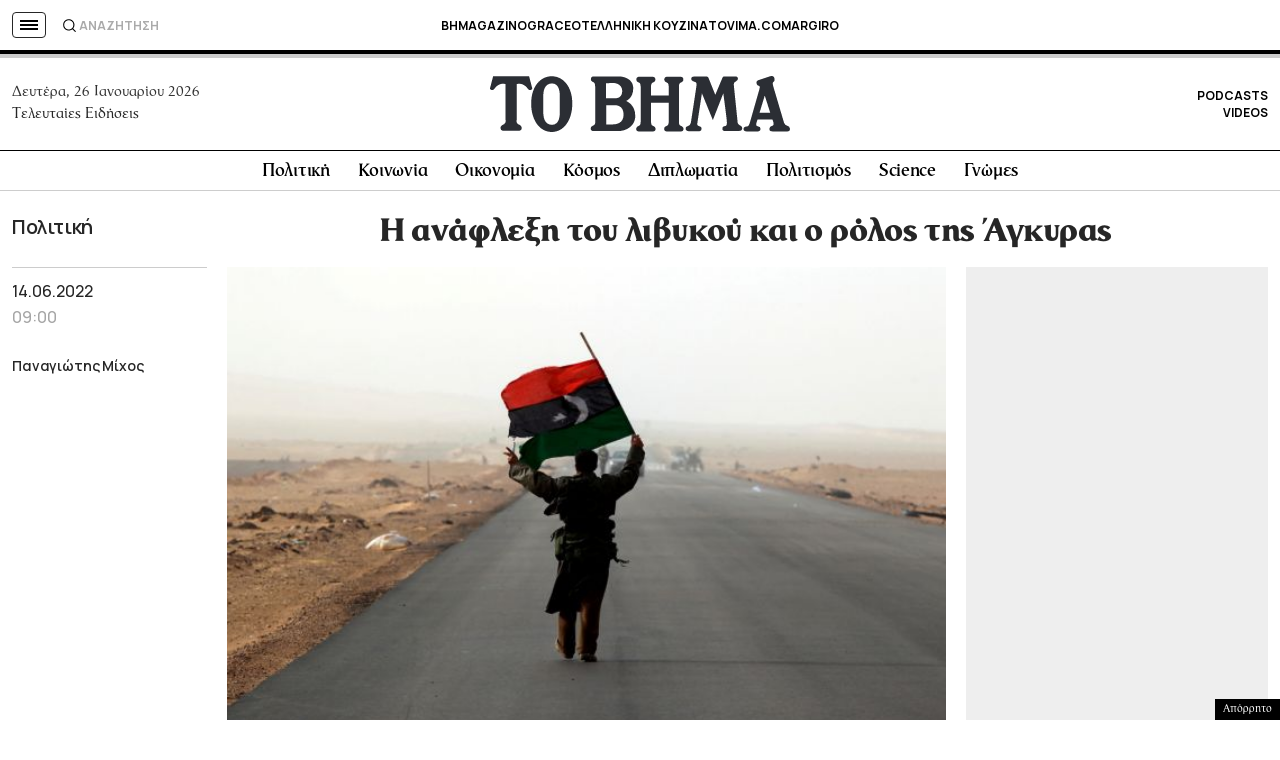

--- FILE ---
content_type: text/html; charset=UTF-8
request_url: https://www.tovima.gr/2022/06/14/politics/i-anafleksi-tou-livykou-kai-o-rolos-tis-agkyras/
body_size: 67199
content:
<!DOCTYPE html><html lang="el"><head><meta charset="UTF-8"><meta name="viewport" content="width=device-width, initial-scale=1, viewport-fit=cover"><link media="all" href="https://www.tovima.gr/wp-content/cache/autoptimize/css/autoptimize_07a2703864e095071c822a220b086419.css" rel="stylesheet"><title>Η ανάφλεξη του λιβυκού και ο ρόλος της Άγκυρας - ΤΟ ΒΗΜΑ</title><link rel="shortcut icon" href="https://www.tovima.gr/wp-content/themes/whsk_tovima.gr/common/imgs/iconsv_2/android-chrome-256x256.png"><link rel="apple-touch-icon" sizes="180x180" href="https://www.tovima.gr/wp-content/themes/whsk_tovima.gr/common/imgs/iconsv_2/apple-touch-icon.png"><link rel="icon" type="image/png" sizes="32x32" href="https://www.tovima.gr/wp-content/themes/whsk_tovima.gr/common/imgs/iconsv_2/favicon-32x32.png"><link rel="icon" type="image/png" sizes="16x16" href="https://www.tovima.gr/wp-content/themes/whsk_tovima.gr/common/imgs/iconsv_2/favicon-16x16.png"><link rel="manifest" href="https://www.tovima.gr/wp-content/themes/whsk_tovima.gr/common/imgs/iconsv_2/site.webmanifest"><link rel="mask-icon" href="https://www.tovima.gr/wp-content/themes/whsk_tovima.gr/common/imgs/iconsv_2/safari-pinned-tab.svg" color="#5bbad5"><meta name="msapplication-TileColor" content="#da532c"><meta name="theme-color" content="#ffffff"><meta name="development" content="whiskey.gr"/><meta name='robots' content='index, follow, max-image-preview:large, max-snippet:-1, max-video-preview:-1' /><style>img:is([sizes="auto" i], [sizes^="auto," i]) { contain-intrinsic-size: 3000px 1500px }</style><meta name="description" content="Ο κίνδυνος γενικευμένης εμφύλιας σύρραξης στη Λιβύη ανά πάσα στιγμή και η επέκταση της τουρκικής στρατιωτικής παρουσίας" /><link rel="canonical" href="https://www.tovima.gr/2022/06/14/politics/i-anafleksi-tou-livykou-kai-o-rolos-tis-agkyras/" /><meta property="og:locale" content="el_GR" /><meta property="og:type" content="article" /><meta property="og:title" content="Η ανάφλεξη του λιβυκού, ο ρόλος της Τουρκίας  | ΤΟ ΒΗΜΑ" /><meta property="og:description" content="Ο κίνδυνος γενικευμένης εμφύλιας σύρραξης στη Λιβύη ανά πάσα στιγμή και η επέκταση της τουρκικής στρατιωτικής παρουσίας" /><meta property="og:url" content="https://www.tovima.gr/2022/06/14/politics/i-anafleksi-tou-livykou-kai-o-rolos-tis-agkyras/" /><meta property="og:site_name" content="ΤΟ ΒΗΜΑ" /><meta property="article:publisher" content="http://www.facebook.com/#%21%2fpages%2fTovimagr%2f184884834877395%2f" /><meta property="article:published_time" content="2022-06-14T06:00:56+00:00" /><meta property="article:modified_time" content="2022-06-14T08:51:31+00:00" /><meta property="og:image" content="https://www.tovima.gr/wp-content/uploads/2022/06/13/ImgSrc-66.jpg" /><meta property="og:image:width" content="640" /><meta property="og:image:height" content="423" /><meta property="og:image:type" content="image/jpeg" /><meta name="author" content="pmichos" /><meta name="twitter:card" content="summary_large_image" /><meta name="twitter:creator" content="@tovimagr" /><meta name="twitter:site" content="@tovimagr" /> <style id='classic-theme-styles-inline-css' type='text/css'>/*! This file is auto-generated */
.wp-block-button__link{color:#fff;background-color:#32373c;border-radius:9999px;box-shadow:none;text-decoration:none;padding:calc(.667em + 2px) calc(1.333em + 2px);font-size:1.125em}.wp-block-file__button{background:#32373c;color:#fff;text-decoration:none}</style> <script type="text/javascript" id="ruigehond006_javascript-js-extra">var ruigehond006_c = {"bar_attach":".is-desktop .single-header-wrap, .is-mobile .anchor-scroll, .is-mobile .single-header-wrap","bar_color":"#000000","bar_height":"4px","aria_label":"reading bar","post_types":["post","printed_post"],"post_identifier":".post-3498419.post.type-post.status-publish.format-standard.has-post-thumbnail.hentry.category-politics.tag-23952.tag-9953.tag-11392.tag-10477.tag-10545.nea_authors-mixos-panagiotis","post_id":"3498419"};</script> <script type="text/javascript" src="https://www.tovima.gr/wp-content/themes/whsk_tovima.gr/common/js/jquery.3.6.3.min.js?ver=6.8.1" id="jquery.3.6.3-js"></script> <script type="text/javascript" src="https://www.tovima.gr/wp-content/themes/whsk_tovima.gr/common/slick/slick.min.js?ver=1.0" id="slickjs-js"></script> <link rel="alternate" title="oEmbed (JSON)" type="application/json+oembed" href="https://www.tovima.gr/wp-json/oembed/1.0/embed?url=https%3A%2F%2Fwww.tovima.gr%2F2022%2F06%2F14%2Fpolitics%2Fi-anafleksi-tou-livykou-kai-o-rolos-tis-agkyras%2F" /><link rel="alternate" title="oEmbed (XML)" type="text/xml+oembed" href="https://www.tovima.gr/wp-json/oembed/1.0/embed?url=https%3A%2F%2Fwww.tovima.gr%2F2022%2F06%2F14%2Fpolitics%2Fi-anafleksi-tou-livykou-kai-o-rolos-tis-agkyras%2F&#038;format=xml" /> <script type="text/javascript">//
  function external_links_in_new_windows_loop() {
    if (!document.links) {
      document.links = document.getElementsByTagName('a');
    }
    var change_link = false;
    var force = '';
    var ignore = 'https://www.youtube.com/embed/';

    for (var t=0; t<document.links.length; t++) {
      var all_links = document.links[t];
      change_link = false;
      
      if(document.links[t].hasAttribute('onClick') == false) {
        // forced if the address starts with http (or also https), but does not link to the current domain
        if(all_links.href.search(/^http/) != -1 && all_links.href.search('www.tovima.gr') == -1 && all_links.href.search(/^#/) == -1) {
          // console.log('Changed ' + all_links.href);
          change_link = true;
        }
          
        if(force != '' && all_links.href.search(force) != -1) {
          // forced
          // console.log('force ' + all_links.href);
          change_link = true;
        }
        
        if(ignore != '' && all_links.href.search(ignore) != -1) {
          // console.log('ignore ' + all_links.href);
          // ignored
          change_link = false;
        }

        if(change_link == true) {
          // console.log('Changed ' + all_links.href);
          document.links[t].setAttribute('onClick', 'javascript:window.open(\'' + all_links.href.replace(/'/g, '') + '\', \'_blank\', \'noopener\'); return false;');
          document.links[t].removeAttribute('target');
        }
      }
    }
  }
  
  // Load
  function external_links_in_new_windows_load(func)
  {  
    var oldonload = window.onload;
    if (typeof window.onload != 'function'){
      window.onload = func;
    } else {
      window.onload = function(){
        oldonload();
        func();
      }
    }
  }

  external_links_in_new_windows_load(external_links_in_new_windows_loop);
  //</script> <link rel="preload" as="image" href="https://www.tovima.gr/wp-content/uploads/2022/06/13/ImgSrc-66.jpg" imagesrcset="https://www.tovima.gr/wp-content/uploads/2022/06/13/ImgSrc-66.jpg 640w, https://www.tovima.gr/wp-content/uploads/2022/06/13/ImgSrc-66-450x297.jpg 450w" imagesizes="(max-width: 640px) 100vw, 640px" /><style>#ruigehond006_wrap{z-index:10001;position:fixed;display:block;left:0;width:100%;margin:0;overflow:visible}#ruigehond006_inner{position:absolute;height:0;width:inherit;background-color:rgba(255,255,255,.2);-webkit-transition:height .4s;transition:height .4s}html[dir=rtl] #ruigehond006_wrap{text-align:right}#ruigehond006_bar{width:0;height:100%;background-color:transparent}</style><link rel="amphtml" href="https://www.tovima.gr/2022/06/14/politics/i-anafleksi-tou-livykou-kai-o-rolos-tis-agkyras/amp/"> <script async src="https://www.googletagmanager.com/gtag/js?id=AW-17031169797"></script> <script>window.dataLayer = window.dataLayer || [];
  function gtag(){ dataLayer.push(arguments); }
  gtag('js', new Date());
  gtag('config', 'AW-17031169797');</script> <script async src="https://fundingchoicesmessages.google.com/i/pub-3451081775397713?ers=1"></script><script>(function() {function signalGooglefcPresent() {if (!window.frames['googlefcPresent']) {if (document.body) {const iframe = document.createElement('iframe'); iframe.style = 'width: 0; height: 0; border: none; z-index: -1000; left: -1000px; top: -1000px;'; iframe.style.display = 'none'; iframe.name = 'googlefcPresent'; document.body.appendChild(iframe);} else {setTimeout(signalGooglefcPresent, 0);}}}signalGooglefcPresent();})();</script> <script>(function(){'use strict';function aa(a){var b=0;return function(){return b<a.length?{done:!1,value:a[b++]}:{done:!0}}}var ba=typeof Object.defineProperties=="function"?Object.defineProperty:function(a,b,c){if(a==Array.prototype||a==Object.prototype)return a;a[b]=c.value;return a};
function ca(a){a=["object"==typeof globalThis&&globalThis,a,"object"==typeof window&&window,"object"==typeof self&&self,"object"==typeof global&&global];for(var b=0;b<a.length;++b){var c=a[b];if(c&&c.Math==Math)return c}throw Error("Cannot find global object");}var da=ca(this);function l(a,b){if(b)a:{var c=da;a=a.split(".");for(var d=0;d<a.length-1;d++){var e=a[d];if(!(e in c))break a;c=c[e]}a=a[a.length-1];d=c[a];b=b(d);b!=d&&b!=null&&ba(c,a,{configurable:!0,writable:!0,value:b})}}
function ea(a){return a.raw=a}function n(a){var b=typeof Symbol!="undefined"&&Symbol.iterator&&a[Symbol.iterator];if(b)return b.call(a);if(typeof a.length=="number")return{next:aa(a)};throw Error(String(a)+" is not an iterable or ArrayLike");}function fa(a){for(var b,c=[];!(b=a.next()).done;)c.push(b.value);return c}var ha=typeof Object.create=="function"?Object.create:function(a){function b(){}b.prototype=a;return new b},p;
if(typeof Object.setPrototypeOf=="function")p=Object.setPrototypeOf;else{var q;a:{var ja={a:!0},ka={};try{ka.__proto__=ja;q=ka.a;break a}catch(a){}q=!1}p=q?function(a,b){a.__proto__=b;if(a.__proto__!==b)throw new TypeError(a+" is not extensible");return a}:null}var la=p;
function t(a,b){a.prototype=ha(b.prototype);a.prototype.constructor=a;if(la)la(a,b);else for(var c in b)if(c!="prototype")if(Object.defineProperties){var d=Object.getOwnPropertyDescriptor(b,c);d&&Object.defineProperty(a,c,d)}else a[c]=b[c];a.A=b.prototype}function ma(){for(var a=Number(this),b=[],c=a;c<arguments.length;c++)b[c-a]=arguments[c];return b}l("Object.is",function(a){return a?a:function(b,c){return b===c?b!==0||1/b===1/c:b!==b&&c!==c}});
l("Array.prototype.includes",function(a){return a?a:function(b,c){var d=this;d instanceof String&&(d=String(d));var e=d.length;c=c||0;for(c<0&&(c=Math.max(c+e,0));c<e;c++){var f=d[c];if(f===b||Object.is(f,b))return!0}return!1}});
l("String.prototype.includes",function(a){return a?a:function(b,c){if(this==null)throw new TypeError("The 'this' value for String.prototype.includes must not be null or undefined");if(b instanceof RegExp)throw new TypeError("First argument to String.prototype.includes must not be a regular expression");return this.indexOf(b,c||0)!==-1}});l("Number.MAX_SAFE_INTEGER",function(){return 9007199254740991});
l("Number.isFinite",function(a){return a?a:function(b){return typeof b!=="number"?!1:!isNaN(b)&&b!==Infinity&&b!==-Infinity}});l("Number.isInteger",function(a){return a?a:function(b){return Number.isFinite(b)?b===Math.floor(b):!1}});l("Number.isSafeInteger",function(a){return a?a:function(b){return Number.isInteger(b)&&Math.abs(b)<=Number.MAX_SAFE_INTEGER}});
l("Math.trunc",function(a){return a?a:function(b){b=Number(b);if(isNaN(b)||b===Infinity||b===-Infinity||b===0)return b;var c=Math.floor(Math.abs(b));return b<0?-c:c}});/*

 Copyright The Closure Library Authors.
 SPDX-License-Identifier: Apache-2.0
*/
var u=this||self;function v(a,b){a:{var c=["CLOSURE_FLAGS"];for(var d=u,e=0;e<c.length;e++)if(d=d[c[e]],d==null){c=null;break a}c=d}a=c&&c[a];return a!=null?a:b}function w(a){return a};function na(a){u.setTimeout(function(){throw a;},0)};var oa=v(610401301,!1),pa=v(188588736,!0),qa=v(645172343,v(1,!0));var x,ra=u.navigator;x=ra?ra.userAgentData||null:null;function z(a){return oa?x?x.brands.some(function(b){return(b=b.brand)&&b.indexOf(a)!=-1}):!1:!1}function A(a){var b;a:{if(b=u.navigator)if(b=b.userAgent)break a;b=""}return b.indexOf(a)!=-1};function B(){return oa?!!x&&x.brands.length>0:!1}function C(){return B()?z("Chromium"):(A("Chrome")||A("CriOS"))&&!(B()?0:A("Edge"))||A("Silk")};var sa=B()?!1:A("Trident")||A("MSIE");!A("Android")||C();C();A("Safari")&&(C()||(B()?0:A("Coast"))||(B()?0:A("Opera"))||(B()?0:A("Edge"))||(B()?z("Microsoft Edge"):A("Edg/"))||B()&&z("Opera"));var ta={},D=null;var ua=typeof Uint8Array!=="undefined",va=!sa&&typeof btoa==="function";var wa;function E(){return typeof BigInt==="function"};var F=typeof Symbol==="function"&&typeof Symbol()==="symbol";function xa(a){return typeof Symbol==="function"&&typeof Symbol()==="symbol"?Symbol():a}var G=xa(),ya=xa("2ex");var za=F?function(a,b){a[G]|=b}:function(a,b){a.g!==void 0?a.g|=b:Object.defineProperties(a,{g:{value:b,configurable:!0,writable:!0,enumerable:!1}})},H=F?function(a){return a[G]|0}:function(a){return a.g|0},I=F?function(a){return a[G]}:function(a){return a.g},J=F?function(a,b){a[G]=b}:function(a,b){a.g!==void 0?a.g=b:Object.defineProperties(a,{g:{value:b,configurable:!0,writable:!0,enumerable:!1}})};function Aa(a,b){J(b,(a|0)&-14591)}function Ba(a,b){J(b,(a|34)&-14557)};var K={},Ca={};function Da(a){return!(!a||typeof a!=="object"||a.g!==Ca)}function Ea(a){return a!==null&&typeof a==="object"&&!Array.isArray(a)&&a.constructor===Object}function L(a,b,c){if(!Array.isArray(a)||a.length)return!1;var d=H(a);if(d&1)return!0;if(!(b&&(Array.isArray(b)?b.includes(c):b.has(c))))return!1;J(a,d|1);return!0};var M=0,N=0;function Fa(a){var b=a>>>0;M=b;N=(a-b)/4294967296>>>0}function Ga(a){if(a<0){Fa(-a);var b=n(Ha(M,N));a=b.next().value;b=b.next().value;M=a>>>0;N=b>>>0}else Fa(a)}function Ia(a,b){b>>>=0;a>>>=0;if(b<=2097151)var c=""+(4294967296*b+a);else E()?c=""+(BigInt(b)<<BigInt(32)|BigInt(a)):(c=(a>>>24|b<<8)&16777215,b=b>>16&65535,a=(a&16777215)+c*6777216+b*6710656,c+=b*8147497,b*=2,a>=1E7&&(c+=a/1E7>>>0,a%=1E7),c>=1E7&&(b+=c/1E7>>>0,c%=1E7),c=b+Ja(c)+Ja(a));return c}
function Ja(a){a=String(a);return"0000000".slice(a.length)+a}function Ha(a,b){b=~b;a?a=~a+1:b+=1;return[a,b]};var Ka=/^-?([1-9][0-9]*|0)(\.[0-9]+)?$/;var O;function La(a,b){O=b;a=new a(b);O=void 0;return a}
function P(a,b,c){a==null&&(a=O);O=void 0;if(a==null){var d=96;c?(a=[c],d|=512):a=[];b&&(d=d&-16760833|(b&1023)<<14)}else{if(!Array.isArray(a))throw Error("narr");d=H(a);if(d&2048)throw Error("farr");if(d&64)return a;d|=64;if(c&&(d|=512,c!==a[0]))throw Error("mid");a:{c=a;var e=c.length;if(e){var f=e-1;if(Ea(c[f])){d|=256;b=f-(+!!(d&512)-1);if(b>=1024)throw Error("pvtlmt");d=d&-16760833|(b&1023)<<14;break a}}if(b){b=Math.max(b,e-(+!!(d&512)-1));if(b>1024)throw Error("spvt");d=d&-16760833|(b&1023)<<
14}}}J(a,d);return a};function Ma(a){switch(typeof a){case "number":return isFinite(a)?a:String(a);case "boolean":return a?1:0;case "object":if(a)if(Array.isArray(a)){if(L(a,void 0,0))return}else if(ua&&a!=null&&a instanceof Uint8Array){if(va){for(var b="",c=0,d=a.length-10240;c<d;)b+=String.fromCharCode.apply(null,a.subarray(c,c+=10240));b+=String.fromCharCode.apply(null,c?a.subarray(c):a);a=btoa(b)}else{b===void 0&&(b=0);if(!D){D={};c="ABCDEFGHIJKLMNOPQRSTUVWXYZabcdefghijklmnopqrstuvwxyz0123456789".split("");d=["+/=",
"+/","-_=","-_.","-_"];for(var e=0;e<5;e++){var f=c.concat(d[e].split(""));ta[e]=f;for(var g=0;g<f.length;g++){var h=f[g];D[h]===void 0&&(D[h]=g)}}}b=ta[b];c=Array(Math.floor(a.length/3));d=b[64]||"";for(e=f=0;f<a.length-2;f+=3){var k=a[f],m=a[f+1];h=a[f+2];g=b[k>>2];k=b[(k&3)<<4|m>>4];m=b[(m&15)<<2|h>>6];h=b[h&63];c[e++]=g+k+m+h}g=0;h=d;switch(a.length-f){case 2:g=a[f+1],h=b[(g&15)<<2]||d;case 1:a=a[f],c[e]=b[a>>2]+b[(a&3)<<4|g>>4]+h+d}a=c.join("")}return a}}return a};function Na(a,b,c){a=Array.prototype.slice.call(a);var d=a.length,e=b&256?a[d-1]:void 0;d+=e?-1:0;for(b=b&512?1:0;b<d;b++)a[b]=c(a[b]);if(e){b=a[b]={};for(var f in e)Object.prototype.hasOwnProperty.call(e,f)&&(b[f]=c(e[f]))}return a}function Oa(a,b,c,d,e){if(a!=null){if(Array.isArray(a))a=L(a,void 0,0)?void 0:e&&H(a)&2?a:Pa(a,b,c,d!==void 0,e);else if(Ea(a)){var f={},g;for(g in a)Object.prototype.hasOwnProperty.call(a,g)&&(f[g]=Oa(a[g],b,c,d,e));a=f}else a=b(a,d);return a}}
function Pa(a,b,c,d,e){var f=d||c?H(a):0;d=d?!!(f&32):void 0;a=Array.prototype.slice.call(a);for(var g=0;g<a.length;g++)a[g]=Oa(a[g],b,c,d,e);c&&c(f,a);return a}function Qa(a){return a.s===K?a.toJSON():Ma(a)};function Ra(a,b,c){c=c===void 0?Ba:c;if(a!=null){if(ua&&a instanceof Uint8Array)return b?a:new Uint8Array(a);if(Array.isArray(a)){var d=H(a);if(d&2)return a;b&&(b=d===0||!!(d&32)&&!(d&64||!(d&16)));return b?(J(a,(d|34)&-12293),a):Pa(a,Ra,d&4?Ba:c,!0,!0)}a.s===K&&(c=a.h,d=I(c),a=d&2?a:La(a.constructor,Sa(c,d,!0)));return a}}function Sa(a,b,c){var d=c||b&2?Ba:Aa,e=!!(b&32);a=Na(a,b,function(f){return Ra(f,e,d)});za(a,32|(c?2:0));return a};function Ta(a,b){a=a.h;return Ua(a,I(a),b)}function Va(a,b,c,d){b=d+(+!!(b&512)-1);if(!(b<0||b>=a.length||b>=c))return a[b]}
function Ua(a,b,c,d){if(c===-1)return null;var e=b>>14&1023||536870912;if(c>=e){if(b&256)return a[a.length-1][c]}else{var f=a.length;if(d&&b&256&&(d=a[f-1][c],d!=null)){if(Va(a,b,e,c)&&ya!=null){var g;a=(g=wa)!=null?g:wa={};g=a[ya]||0;g>=4||(a[ya]=g+1,g=Error(),g.__closure__error__context__984382||(g.__closure__error__context__984382={}),g.__closure__error__context__984382.severity="incident",na(g))}return d}return Va(a,b,e,c)}}
function Wa(a,b,c,d,e){var f=b>>14&1023||536870912;if(c>=f||e&&!qa){var g=b;if(b&256)e=a[a.length-1];else{if(d==null)return;e=a[f+(+!!(b&512)-1)]={};g|=256}e[c]=d;c<f&&(a[c+(+!!(b&512)-1)]=void 0);g!==b&&J(a,g)}else a[c+(+!!(b&512)-1)]=d,b&256&&(a=a[a.length-1],c in a&&delete a[c])}
function Xa(a,b){var c=Ya;var d=d===void 0?!1:d;var e=a.h;var f=I(e),g=Ua(e,f,b,d);if(g!=null&&typeof g==="object"&&g.s===K)c=g;else if(Array.isArray(g)){var h=H(g),k=h;k===0&&(k|=f&32);k|=f&2;k!==h&&J(g,k);c=new c(g)}else c=void 0;c!==g&&c!=null&&Wa(e,f,b,c,d);e=c;if(e==null)return e;a=a.h;f=I(a);f&2||(g=e,c=g.h,h=I(c),g=h&2?La(g.constructor,Sa(c,h,!1)):g,g!==e&&(e=g,Wa(a,f,b,e,d)));return e}function Za(a,b){a=Ta(a,b);return a==null||typeof a==="string"?a:void 0}
function $a(a,b){var c=c===void 0?0:c;a=Ta(a,b);if(a!=null)if(b=typeof a,b==="number"?Number.isFinite(a):b!=="string"?0:Ka.test(a))if(typeof a==="number"){if(a=Math.trunc(a),!Number.isSafeInteger(a)){Ga(a);b=M;var d=N;if(a=d&2147483648)b=~b+1>>>0,d=~d>>>0,b==0&&(d=d+1>>>0);b=d*4294967296+(b>>>0);a=a?-b:b}}else if(b=Math.trunc(Number(a)),Number.isSafeInteger(b))a=String(b);else{if(b=a.indexOf("."),b!==-1&&(a=a.substring(0,b)),!(a[0]==="-"?a.length<20||a.length===20&&Number(a.substring(0,7))>-922337:
a.length<19||a.length===19&&Number(a.substring(0,6))<922337)){if(a.length<16)Ga(Number(a));else if(E())a=BigInt(a),M=Number(a&BigInt(4294967295))>>>0,N=Number(a>>BigInt(32)&BigInt(4294967295));else{b=+(a[0]==="-");N=M=0;d=a.length;for(var e=b,f=(d-b)%6+b;f<=d;e=f,f+=6)e=Number(a.slice(e,f)),N*=1E6,M=M*1E6+e,M>=4294967296&&(N+=Math.trunc(M/4294967296),N>>>=0,M>>>=0);b&&(b=n(Ha(M,N)),a=b.next().value,b=b.next().value,M=a,N=b)}a=M;b=N;b&2147483648?E()?a=""+(BigInt(b|0)<<BigInt(32)|BigInt(a>>>0)):(b=
n(Ha(a,b)),a=b.next().value,b=b.next().value,a="-"+Ia(a,b)):a=Ia(a,b)}}else a=void 0;return a!=null?a:c}function R(a,b){var c=c===void 0?"":c;a=Za(a,b);return a!=null?a:c};var S;function T(a,b,c){this.h=P(a,b,c)}T.prototype.toJSON=function(){return ab(this)};T.prototype.s=K;T.prototype.toString=function(){try{return S=!0,ab(this).toString()}finally{S=!1}};
function ab(a){var b=S?a.h:Pa(a.h,Qa,void 0,void 0,!1);var c=!S;var d=pa?void 0:a.constructor.v;var e=I(c?a.h:b);if(a=b.length){var f=b[a-1],g=Ea(f);g?a--:f=void 0;e=+!!(e&512)-1;var h=b;if(g){b:{var k=f;var m={};g=!1;if(k)for(var r in k)if(Object.prototype.hasOwnProperty.call(k,r))if(isNaN(+r))m[r]=k[r];else{var y=k[r];Array.isArray(y)&&(L(y,d,+r)||Da(y)&&y.size===0)&&(y=null);y==null&&(g=!0);y!=null&&(m[r]=y)}if(g){for(var Q in m)break b;m=null}else m=k}k=m==null?f!=null:m!==f}for(var ia;a>0;a--){Q=
a-1;r=h[Q];Q-=e;if(!(r==null||L(r,d,Q)||Da(r)&&r.size===0))break;ia=!0}if(h!==b||k||ia){if(!c)h=Array.prototype.slice.call(h,0,a);else if(ia||k||m)h.length=a;m&&h.push(m)}b=h}return b};function bb(a){return function(b){if(b==null||b=="")b=new a;else{b=JSON.parse(b);if(!Array.isArray(b))throw Error("dnarr");za(b,32);b=La(a,b)}return b}};function cb(a){this.h=P(a)}t(cb,T);var db=bb(cb);var U;function V(a){this.g=a}V.prototype.toString=function(){return this.g+""};var eb={};function fb(a){if(U===void 0){var b=null;var c=u.trustedTypes;if(c&&c.createPolicy){try{b=c.createPolicy("goog#html",{createHTML:w,createScript:w,createScriptURL:w})}catch(d){u.console&&u.console.error(d.message)}U=b}else U=b}a=(b=U)?b.createScriptURL(a):a;return new V(a,eb)};/*

 SPDX-License-Identifier: Apache-2.0
*/
function gb(a){var b=ma.apply(1,arguments);if(b.length===0)return fb(a[0]);for(var c=a[0],d=0;d<b.length;d++)c+=encodeURIComponent(b[d])+a[d+1];return fb(c)};function hb(a,b){a.src=b instanceof V&&b.constructor===V?b.g:"type_error:TrustedResourceUrl";var c,d;(c=(b=(d=(c=(a.ownerDocument&&a.ownerDocument.defaultView||window).document).querySelector)==null?void 0:d.call(c,"script[nonce]"))?b.nonce||b.getAttribute("nonce")||"":"")&&a.setAttribute("nonce",c)};function ib(){return Math.floor(Math.random()*2147483648).toString(36)+Math.abs(Math.floor(Math.random()*2147483648)^Date.now()).toString(36)};function jb(a,b){b=String(b);a.contentType==="application/xhtml+xml"&&(b=b.toLowerCase());return a.createElement(b)}function kb(a){this.g=a||u.document||document};function lb(a){a=a===void 0?document:a;return a.createElement("script")};function mb(a,b,c,d,e,f){try{var g=a.g,h=lb(g);h.async=!0;hb(h,b);g.head.appendChild(h);h.addEventListener("load",function(){e();d&&g.head.removeChild(h)});h.addEventListener("error",function(){c>0?mb(a,b,c-1,d,e,f):(d&&g.head.removeChild(h),f())})}catch(k){f()}};var nb=u.atob("aHR0cHM6Ly93d3cuZ3N0YXRpYy5jb20vaW1hZ2VzL2ljb25zL21hdGVyaWFsL3N5c3RlbS8xeC93YXJuaW5nX2FtYmVyXzI0ZHAucG5n"),ob=u.atob("WW91IGFyZSBzZWVpbmcgdGhpcyBtZXNzYWdlIGJlY2F1c2UgYWQgb3Igc2NyaXB0IGJsb2NraW5nIHNvZnR3YXJlIGlzIGludGVyZmVyaW5nIHdpdGggdGhpcyBwYWdlLg=="),pb=u.atob("RGlzYWJsZSBhbnkgYWQgb3Igc2NyaXB0IGJsb2NraW5nIHNvZnR3YXJlLCB0aGVuIHJlbG9hZCB0aGlzIHBhZ2Uu");function qb(a,b,c){this.i=a;this.u=b;this.o=c;this.g=null;this.j=[];this.m=!1;this.l=new kb(this.i)}
function rb(a){if(a.i.body&&!a.m){var b=function(){sb(a);u.setTimeout(function(){tb(a,3)},50)};mb(a.l,a.u,2,!0,function(){u[a.o]||b()},b);a.m=!0}}
function sb(a){for(var b=W(1,5),c=0;c<b;c++){var d=X(a);a.i.body.appendChild(d);a.j.push(d)}b=X(a);b.style.bottom="0";b.style.left="0";b.style.position="fixed";b.style.width=W(100,110).toString()+"%";b.style.zIndex=W(2147483544,2147483644).toString();b.style.backgroundColor=ub(249,259,242,252,219,229);b.style.boxShadow="0 0 12px #888";b.style.color=ub(0,10,0,10,0,10);b.style.display="flex";b.style.justifyContent="center";b.style.fontFamily="Roboto, Arial";c=X(a);c.style.width=W(80,85).toString()+
"%";c.style.maxWidth=W(750,775).toString()+"px";c.style.margin="24px";c.style.display="flex";c.style.alignItems="flex-start";c.style.justifyContent="center";d=jb(a.l.g,"IMG");d.className=ib();d.src=nb;d.alt="Warning icon";d.style.height="24px";d.style.width="24px";d.style.paddingRight="16px";var e=X(a),f=X(a);f.style.fontWeight="bold";f.textContent=ob;var g=X(a);g.textContent=pb;Y(a,e,f);Y(a,e,g);Y(a,c,d);Y(a,c,e);Y(a,b,c);a.g=b;a.i.body.appendChild(a.g);b=W(1,5);for(c=0;c<b;c++)d=X(a),a.i.body.appendChild(d),
a.j.push(d)}function Y(a,b,c){for(var d=W(1,5),e=0;e<d;e++){var f=X(a);b.appendChild(f)}b.appendChild(c);c=W(1,5);for(d=0;d<c;d++)e=X(a),b.appendChild(e)}function W(a,b){return Math.floor(a+Math.random()*(b-a))}function ub(a,b,c,d,e,f){return"rgb("+W(Math.max(a,0),Math.min(b,255)).toString()+","+W(Math.max(c,0),Math.min(d,255)).toString()+","+W(Math.max(e,0),Math.min(f,255)).toString()+")"}function X(a){a=jb(a.l.g,"DIV");a.className=ib();return a}
function tb(a,b){b<=0||a.g!=null&&a.g.offsetHeight!==0&&a.g.offsetWidth!==0||(vb(a),sb(a),u.setTimeout(function(){tb(a,b-1)},50))}function vb(a){for(var b=n(a.j),c=b.next();!c.done;c=b.next())(c=c.value)&&c.parentNode&&c.parentNode.removeChild(c);a.j=[];(b=a.g)&&b.parentNode&&b.parentNode.removeChild(b);a.g=null};function wb(a,b,c,d,e){function f(k){document.body?g(document.body):k>0?u.setTimeout(function(){f(k-1)},e):b()}function g(k){k.appendChild(h);u.setTimeout(function(){h?(h.offsetHeight!==0&&h.offsetWidth!==0?b():a(),h.parentNode&&h.parentNode.removeChild(h)):a()},d)}var h=xb(c);f(3)}function xb(a){var b=document.createElement("div");b.className=a;b.style.width="1px";b.style.height="1px";b.style.position="absolute";b.style.left="-10000px";b.style.top="-10000px";b.style.zIndex="-10000";return b};function Ya(a){this.h=P(a)}t(Ya,T);function yb(a){this.h=P(a)}t(yb,T);var zb=bb(yb);function Ab(a){if(!a)return null;a=Za(a,4);var b;a===null||a===void 0?b=null:b=fb(a);return b};var Bb=ea([""]),Cb=ea([""]);function Db(a,b){this.m=a;this.o=new kb(a.document);this.g=b;this.j=R(this.g,1);this.u=Ab(Xa(this.g,2))||gb(Bb);this.i=!1;b=Ab(Xa(this.g,13))||gb(Cb);this.l=new qb(a.document,b,R(this.g,12))}Db.prototype.start=function(){Eb(this)};
function Eb(a){Fb(a);mb(a.o,a.u,3,!1,function(){a:{var b=a.j;var c=u.btoa(b);if(c=u[c]){try{var d=db(u.atob(c))}catch(e){b=!1;break a}b=b===Za(d,1)}else b=!1}b?Z(a,R(a.g,14)):(Z(a,R(a.g,8)),rb(a.l))},function(){wb(function(){Z(a,R(a.g,7));rb(a.l)},function(){return Z(a,R(a.g,6))},R(a.g,9),$a(a.g,10),$a(a.g,11))})}function Z(a,b){a.i||(a.i=!0,a=new a.m.XMLHttpRequest,a.open("GET",b,!0),a.send())}function Fb(a){var b=u.btoa(a.j);a.m[b]&&Z(a,R(a.g,5))};(function(a,b){u[a]=function(){var c=ma.apply(0,arguments);u[a]=function(){};b.call.apply(b,[null].concat(c instanceof Array?c:fa(n(c))))}})("__h82AlnkH6D91__",function(a){typeof window.atob==="function"&&(new Db(window,zb(window.atob(a)))).start()});}).call(this);

window.__h82AlnkH6D91__("[base64]/[base64]/[base64]/[base64]");</script> <script>!function (n) { "use strict"; function d(n, t) { var r = (65535 & n) + (65535 & t); return (n >> 16) + (t >> 16) + (r >> 16) << 16 | 65535 & r } function f(n, t, r, e, o, u) { return d((u = d(d(t, n), d(e, u))) << o | u >>> 32 - o, r) } function l(n, t, r, e, o, u, c) { return f(t & r | ~t & e, n, t, o, u, c) } function g(n, t, r, e, o, u, c) { return f(t & e | r & ~e, n, t, o, u, c) } function v(n, t, r, e, o, u, c) { return f(t ^ r ^ e, n, t, o, u, c) } function m(n, t, r, e, o, u, c) { return f(r ^ (t | ~e), n, t, o, u, c) } function c(n, t) { var r, e, o, u; n[t >> 5] |= 128 << t % 32, n[14 + (t + 64 >>> 9 << 4)] = t; for (var c = 1732584193, f = -271733879, i = -1732584194, a = 271733878, h = 0; h < n.length; h += 16)c = l(r = c, e = f, o = i, u = a, n[h], 7, -680876936), a = l(a, c, f, i, n[h + 1], 12, -389564586), i = l(i, a, c, f, n[h + 2], 17, 606105819), f = l(f, i, a, c, n[h + 3], 22, -1044525330), c = l(c, f, i, a, n[h + 4], 7, -176418897), a = l(a, c, f, i, n[h + 5], 12, 1200080426), i = l(i, a, c, f, n[h + 6], 17, -1473231341), f = l(f, i, a, c, n[h + 7], 22, -45705983), c = l(c, f, i, a, n[h + 8], 7, 1770035416), a = l(a, c, f, i, n[h + 9], 12, -1958414417), i = l(i, a, c, f, n[h + 10], 17, -42063), f = l(f, i, a, c, n[h + 11], 22, -1990404162), c = l(c, f, i, a, n[h + 12], 7, 1804603682), a = l(a, c, f, i, n[h + 13], 12, -40341101), i = l(i, a, c, f, n[h + 14], 17, -1502002290), c = g(c, f = l(f, i, a, c, n[h + 15], 22, 1236535329), i, a, n[h + 1], 5, -165796510), a = g(a, c, f, i, n[h + 6], 9, -1069501632), i = g(i, a, c, f, n[h + 11], 14, 643717713), f = g(f, i, a, c, n[h], 20, -373897302), c = g(c, f, i, a, n[h + 5], 5, -701558691), a = g(a, c, f, i, n[h + 10], 9, 38016083), i = g(i, a, c, f, n[h + 15], 14, -660478335), f = g(f, i, a, c, n[h + 4], 20, -405537848), c = g(c, f, i, a, n[h + 9], 5, 568446438), a = g(a, c, f, i, n[h + 14], 9, -1019803690), i = g(i, a, c, f, n[h + 3], 14, -187363961), f = g(f, i, a, c, n[h + 8], 20, 1163531501), c = g(c, f, i, a, n[h + 13], 5, -1444681467), a = g(a, c, f, i, n[h + 2], 9, -51403784), i = g(i, a, c, f, n[h + 7], 14, 1735328473), c = v(c, f = g(f, i, a, c, n[h + 12], 20, -1926607734), i, a, n[h + 5], 4, -378558), a = v(a, c, f, i, n[h + 8], 11, -2022574463), i = v(i, a, c, f, n[h + 11], 16, 1839030562), f = v(f, i, a, c, n[h + 14], 23, -35309556), c = v(c, f, i, a, n[h + 1], 4, -1530992060), a = v(a, c, f, i, n[h + 4], 11, 1272893353), i = v(i, a, c, f, n[h + 7], 16, -155497632), f = v(f, i, a, c, n[h + 10], 23, -1094730640), c = v(c, f, i, a, n[h + 13], 4, 681279174), a = v(a, c, f, i, n[h], 11, -358537222), i = v(i, a, c, f, n[h + 3], 16, -722521979), f = v(f, i, a, c, n[h + 6], 23, 76029189), c = v(c, f, i, a, n[h + 9], 4, -640364487), a = v(a, c, f, i, n[h + 12], 11, -421815835), i = v(i, a, c, f, n[h + 15], 16, 530742520), c = m(c, f = v(f, i, a, c, n[h + 2], 23, -995338651), i, a, n[h], 6, -198630844), a = m(a, c, f, i, n[h + 7], 10, 1126891415), i = m(i, a, c, f, n[h + 14], 15, -1416354905), f = m(f, i, a, c, n[h + 5], 21, -57434055), c = m(c, f, i, a, n[h + 12], 6, 1700485571), a = m(a, c, f, i, n[h + 3], 10, -1894986606), i = m(i, a, c, f, n[h + 10], 15, -1051523), f = m(f, i, a, c, n[h + 1], 21, -2054922799), c = m(c, f, i, a, n[h + 8], 6, 1873313359), a = m(a, c, f, i, n[h + 15], 10, -30611744), i = m(i, a, c, f, n[h + 6], 15, -1560198380), f = m(f, i, a, c, n[h + 13], 21, 1309151649), c = m(c, f, i, a, n[h + 4], 6, -145523070), a = m(a, c, f, i, n[h + 11], 10, -1120210379), i = m(i, a, c, f, n[h + 2], 15, 718787259), f = m(f, i, a, c, n[h + 9], 21, -343485551), c = d(c, r), f = d(f, e), i = d(i, o), a = d(a, u); return [c, f, i, a] } function i(n) { for (var t = "", r = 32 * n.length, e = 0; e < r; e += 8)t += String.fromCharCode(n[e >> 5] >>> e % 32 & 255); return t } function a(n) { var t = []; for (t[(n.length >> 2) - 1] = void 0, e = 0; e < t.length; e += 1)t[e] = 0; for (var r = 8 * n.length, e = 0; e < r; e += 8)t[e >> 5] |= (255 & n.charCodeAt(e / 8)) << e % 32; return t } function e(n) { for (var t, r = "0123456789abcdef", e = "", o = 0; o < n.length; o += 1)t = n.charCodeAt(o), e += r.charAt(t >>> 4 & 15) + r.charAt(15 & t); return e } function r(n) { return unescape(encodeURIComponent(n)) } function o(n) { return i(c(a(n = r(n)), 8 * n.length)) } function u(n, t) { return function (n, t) { var r, e = a(n), o = [], u = []; for (o[15] = u[15] = void 0, 16 < e.length && (e = c(e, 8 * n.length)), r = 0; r < 16; r += 1)o[r] = 909522486 ^ e[r], u[r] = 1549556828 ^ e[r]; return t = c(o.concat(a(t)), 512 + 8 * t.length), i(c(u.concat(t), 640)) }(r(n), r(t)) } function t(n, t, r) { return t ? r ? u(t, n) : e(u(t, n)) : r ? o(n) : e(o(n)) } "function" == typeof define && define.amd ? define(function () { return t }) : "object" == typeof module && module.exports ? module.exports = t : n.md5 = t }(this);
//# sourceMappingURL=md5.min.js.map

function uuidv4() {
    return ([1e7] + -1e3 + -4e3 + -8e3 + -1e11).replace(/[018]/g, c =>
        (c ^ crypto.getRandomValues(new Uint8Array(1))[0] & 15 >> c / 4).toString(16)
    );
}

function setPPIDCookie() {
    document.cookie = "_ppid=" + md5(uuidv4()) + ";path=/";
}

function clearPPIDCookie() {
    document.cookie = "_ppid=;path=/;expires=Thu, 01 Jan 1970 00:00:01 GMT";
}

function getPPIDCookie() {
    let name = "_ppid=";
    let ca = document.cookie.split(';');
    for (let i = 0; i < ca.length; i++) {
        let c = ca[i].trim();
        if (c.indexOf(name) == 0) {
            return c.substring(name.length, c.length);
        }
    }
    return "";
}

function quantcastTrackEvent(eventName) {
    let ppid = getPPIDCookie();
    if (ppid === "") {
        setPPIDCookie();
    }
    if (typeof __qc !== 'undefined') {
        __qc.event({
            type: 'custom',
            eventType: eventName
        });
    }
}

// Wait for TCF API to load
let tcfCheckInterval = setInterval(() => {
    if (typeof window.__tcfapi !== 'undefined') {
        clearInterval(tcfCheckInterval); // Stop checking once __tcfapi is available

        window.__tcfapi('addEventListener', 2, function(tcData, success) {
            if (success && (tcData.eventStatus === 'useractioncomplete' || tcData.eventStatus === 'tcloaded')) {
                const hasPurposeOneConsent = tcData.purpose.consents['1']; // Purpose 1: Storage & Access
                
                if (hasPurposeOneConsent) {
                    console.log("Consent given for Purpose 1 - Setting PPID");
                    quantcastTrackEvent('Personalized Ad Consent Given');
                } else {
                    console.log("No consent for Purpose 1 - Clearing PPID");
                    clearPPIDCookie();
                }
            }
        });
    }
}, 500); // Check every 500ms

// Stop checking after 5 seconds
setTimeout(() => clearInterval(tcfCheckInterval), 5000);</script> <script>window.skinSize = 'small';
    var w = window.innerWidth || document.documentElement.clientWidth || document.body.clientWidth;
    if (w > 1000) {
        window.skinSize = 'large';
    }
    if (w <= 668) {
        var platform = 'mobile';
    } else {
        var platform = 'desktop';
    }

    // function display320() {
    //     googletag.cmd.push(function() {
    //         googletag.display('320x50_bottom_2')
    //     });
    //     display320 = function() {}
    // }

    function displaytxt() {
       googletag.cmd.push(function() {
           googletag.display('textlink_1');
       });
       displaytxt = function() {}
   }
    function lazytxt() {
       d = $("#das-mmiddle-wp");
       var waypoint = new Waypoint({
           element: d[0],
           handler: function(n) {
               displaytxt()
           },
           offset: function() {
               return window.innerHeight+300
           }
       })
   }
    function ways() {
        const f = $(".das-mmiddle");
        const d = $("#das-mmiddle-wp");
        var waypoint = new Waypoint({
            element: d[0],
            handler: function(n) {
                "up" === n ? f.addClass('ups') : "down" === n && f.removeClass('ups');
                // display320()
            },
            offset: function() {
                return window.innerHeight
            }
        })
    }
    // function ways1() {
    // console.trace("ways1 called");
    // d = $("#das-bottom");
    // var waypoint = new Waypoint({
    //     element: d[0],
    //     handler: function(n) {
    //         display320()
    //     },
    //     offset: function() {
    //         return window.innerHeight
    //     }
    //     })
    // }</script> <script>function loadAdScript() {
    var script = document.createElement('script');
    script.src = 'https://securepubads.g.doubleclick.net/tag/js/gpt.js';
    script.async = true;
    document.head.appendChild(script);
  }

  if ('requestIdleCallback' in window) {
    requestIdleCallback(loadAdScript);
  } else {
    // Fallback if requestIdleCallback isn't supported
    window.addEventListener('load', function () {
      setTimeout(loadAdScript, 500); // 0.56 seconds delay
    });
  }</script> <script>var googletag = googletag || {};
    googletag.cmd = googletag.cmd || [];</script> <script defer src="https://www.alteregomedia.org/files/js/gtags.js?v=1"></script> <script>var plink = "https://www.tovima.gr/2022/06/14/politics/i-anafleksi-tou-livykou-kai-o-rolos-tis-agkyras";
            var title = 'Η ανάφλεξη του λιβυκού και ο ρόλος της Άγκυρας';
    var summary = 'Ο κίνδυνος γενικευμένης εμφύλιας σύρραξης στη Λιβύη ανά πάσα στιγμή και η επέκταση της τουρκικής στρατιωτικής παρουσίας';
        var text = 'Οι πυροβολισμοί που ακούστηκαν αργά χθες βράδυ στην Τρίπολη αποτελούν σαφές δείγμα της κατάστασης ασφαλείας που έχει διαμορφωθεί στο λιβυκό και η οποία ενδέχεται ανά πάσα στιγμή να βυθίσει εκ νέου την χώρα σε εμφύλιο. Γι’ αυτό, η σφοδρή σύγκρουση της περασμένης Παρασκευής μεταξύ δύο πολιτοφυλακών (που υποστηρίζουν διαφορετική κυβέρνηση) στο κέντρο της πρωτεύουσας προκάλεσε ιδιαίτερη ανησυχία. Η ύπαρξη δύο κυβερνήσεων από τον περασμένο Φεβρουάριο, της κυβέρνησης Εθνικής Ενότητας (GNU) υπό τον Αμπντελ Χαμίντ Ντμπεϊμπά και αυτής του Φατχί Μπασάγκα που έλαβε ψήφο εμπιστοσύνης από τη Βουλή των Αντιπροσώπων (HoR) -και εδρεύει στα ανατολικά- παρατείνει το αδιέξοδο στην βορειοαφρικανική χώρα. Οι παράλληλες δομές εξουσίας σε συνδυασμό με τη διασπορά όπλων και τις διάφορες πολιτοφυλακές καθιστούν την εξίσωση αρκούντως περίπλοκη. Έτσι, το ενδεχόμενο διολίσθησης σε γενικευμένες ένοπλες συγκρούσεις περίπου δύο χρόνια μετά την συμφωνία κατάπαυσης πυρός, θα απομακρύνε οριστικά τη διεξαγωγή εκλογών (οι οποίες σύμφωνα με έμπειρους παρατηρητές ήταν αναμενόμενο ότι δεν επρόκειτο να διεξαχθούν εντός του έτους) ενώ η χώρα θα εισέρχονταν σε έναν κύκλο αστάθειας που μπορεί να την καθιστούσε οριστικά και αμετάκλητα αποτυχημένο κράτος (failed state).googletag.cmd.push(function() { googletag.display("300x250_m1"); });googletag.cmd.push(function() {googletag.display("300x250_middle_1")}) Αλληλοκατηγορίες Οι προ ημερών συγκρούσεις στο κέντρο της Τρίπολης κόστισαν τη ζωή σε έναν άνθρωπο, ενώ προκάλεσαν μεγάλες υλικές καταστροφές. Παρότι δεν είναι σαφές ποια πολιτοφυλακή ευθύνεται για την έναρξη των εχθροπραξιών (η Ταξιαρχία Al-Nawasi που υποστηρίζει τον Μπασάγκα ή η Υπηρεσία Υποστήριξης Σταθεροποίησης που είναι πιστή στο GNU), η μια πλευρά επιρρίπτει ευθύνες στην άλλη. Ο Ντμπεϊμπά κατηγόρησε τον Μπασάγκα ότι επιχειρεί να εκφοβίσει τους πολίτες και ότι επιδιώκει «να επαναφέρει το φάσμα του πολέμου». Διαβεβαιώσε, δε, ότι δεν προτίθεται να παραδώσει την εξουσία μέχρι τη διεξαγωγή εκλογών, προεδρικών και κοινοβουλευτικών. «Δεν είναι δυνατό να συγκριθεί μια εξουσία που προκύπτει από τη συναίνεση μεταξύ Λίβυων και μέσω νόμιμων και εκλεγμένων νομοθετικών θεσμών, με μια συμμορία παρανόμων που χρησιμοποιεί πολίτες στην πρωτεύουσα, ως ανθρώπινες ασπίδες για σκοπούς πολιτικού εκβιασμού» σημείωσε ο Μπασάγκα στον αντίποδα.googletag.cmd.push(function() { googletag.display("300x250_middle_2"); }); Απόλυτη ηρεμία και προστασία των αμάχων ζήτησε η Στέφανι Γουίλιαμς, ειδική σύμβουλος του γενικού γραμματέα του ΟΗΕ για τη Λιβύη. Ενόσω υπό την προεδρία της συνεδριάζει η κοινή επιτροπή Ανωτάτου Συμβούλιου του Κράτους και HoR προκειμένου να βρεθεί μια σταθερή συνταγματική βάση για τις εθνικές εκλογές, υπάρχουν φήμες ότι επίκειται άμεσα αντικατάσταση της. Σε ένα δεδομένα δύσκολο τοπίο, η πολύ δραστήρια Γουίλιαμς δεν κατάφερε να συνδράμει καθοριστικά ώστε να διεξαχθούν οι εκλογές που είχαν προγραμματιστεί για τις 24 Δεκεμβρίου του περασμένου έτους.googletag.cmd.push(function() { googletag.display("300x250_m2"); }); Ενδεχομένως, η διεξαγωγή των εκλογών να μην είναι στην ατζέντα των πολιτικών παικτών και των εν γένει δρώντων του λιβυκού. «Οι φορείς λήψης αποφάσεων στη Λιβύη, ανατολικά και δυτικά, θέλουν να διατηρήσουν τις θέσεις και την επιρροή τους, καθώς συνειδητοποιούν ότι η διεξαγωγή ελεύθερων, δίκαιων και διαφανών εκλογών υπό αραβική, αφρικανική και διεθνή εποπτεία θα οδηγήσει στην εμφάνιση νέων Λιβύων ηγετών που αντικατοπτρίζουν την ελεύθερη βούληση του λιβυκού λαού» υπογράμμισε ο Χουσείν Χαρίντι, πρώην βοηθός υπουργός Εξωτερικών της Αιγύπτου.googletag.cmd.push(function() { googletag.display("300x250_middle_3"); }); Ιταλική διάσκεψη, τουρκική επέκταση Μια διεθνή συνάντηση, εν είδη διάσκεψης, για το λιβυκό ετοιμάζει η Ιταλία έχοντας προσκαλέσει τις ΗΠΑ, το Ηνωμένο Βασίλειο, τη Γαλλία, τη Γερμανία, την Τουρκία και την Αίγυπτο. Η μη πρόσκληση της Ελλάδας -παρά την προσπάθεια διπλωματικών αξιωματούχων να υποβαθμίσουν το γεγονός- συνιστά πρόβλημα για την Αθήνα η οποία δεν θα έχει «φωνή» σε ένα fora που την ενδιαφέρει άμεσα καθώς στη Λιβύη διακυβεύονται μείζονα ελληνικά συμφέροντα (τουρκολιβυκό σύμφωνο, οικονομία κλπ). Εν τω μεταξύ, χθες, παρατάθηκε για 18 επιπλέον μήνες η παρουσία των τουρκικών δυνάμεων στη βορειοαφρικανική χώρα. Συγκεκριμένα, ο Ρετζέπ Ταγίπ Ερντογάν, κατέθεσε στη βουλή σχετικό μνημόνιο στο οποίο γίνεται λόγος ότι οι τουρκικές δυνάμεις αποσκοπούν στην «προστασία των εθνικών συμφερόντων στο πλαίσιο του διεθνούς δικαίου και η λήψη όλων των απαραίτητων προφυλάξεων έναντι των κινδύνων ασφαλείας που προέρχονται από παράνομες ένοπλες ομάδες στη Λιβύη». Για την Αθήνα -και πολλές ακόμα χώρες- η τουρκική στρατιωτική παρουσία δεν μπορεί να ιδωθεί με θετικό μάτι. Ωστόσο, ορισμένοι δυτικοί την προσλαμβάνουν ως αντιστάθμισμα στη Wagner, τη ρωσική παραστρατιωτική ομάδα που δραστηριοποιείται στη Λιβύη. Μεσολάβηση Μαδούρο; Για την πρόθεση της Βενεζουέλας να γεφυρώσει τις διαφορές μεταξύ Τουρκίας και Χαλίφα Χαφτάρ έγραψε προ ημερών λιβυκή ιστοσελίδα. Εάν αυτό ισχύει, τότε η Άγκυρα προσπαθεί να εξασφαλίσει από τώρα επαφή με όλους τους δρώντες του λιβυκού, ώστε σε μια επόμενη μέρα στη χώρα να έχει ανοιχτή επικοινωνία με όποιον και αν επικρατήσει.';
        var tags = 'Αγκυρα Λιβύη Τουρκία Τρίπολη υπουργείο εξωτερικών';
            try {setas()} catch (e) {var lineitemids = ''; var adserver = ''}
    googletag.cmd.push(function() {
        var header_mapping = googletag.sizeMapping().addSize([0, 0], []).addSize([670, 200], [[1000,250],[970, 250], [970, 90], [728, 90]]).build();
        var right_mapping = googletag.sizeMapping().addSize([0, 0], []).addSize([875, 200], [[300, 250], [300, 450], [300, 600]]).build();
        var over_mapping = googletag.sizeMapping().addSize([0, 0], []).addSize([669, 200], [1, 1]).build();
        var textlink_mapping = googletag.sizeMapping().addSize([0, 0], []).addSize([600, 200], ['fluid',[520, 40],[300, 250]]).build();
        var mapping_320 = googletag.sizeMapping().addSize([0, 0], [1, 1]).addSize([668, 0], []).build();
        var middle_mapping = googletag.sizeMapping().addSize([0, 0], []).addSize([300, 250], [[300, 250]]).addSize([300, 500], [[300, 600], [300, 250]]).addSize([668, 0], []).build();
        var bottom_mapping = googletag.sizeMapping().addSize([0, 0], []).addSize([300, 250], ['fluid',[320, 50], [300, 250], [300, 450]]).addSize([300, 500], ['fluid',[320, 50], [300, 250], [300, 450], [300, 600]]).addSize([668, 0], []).build();
        var bottom_mapping_new = googletag.sizeMapping().addSize([0, 0], [320, 50]).addSize([670, 200], []).build();
        googletag.defineSlot('/28509845/tovima_group/tovima_inside_mobile_bottom_anchor', [320, 50], '320x50_bottom_sticky').defineSizeMapping(bottom_mapping_new).addService(googletag.pubads());
        googletag.defineSlot('/28509845/tovima_group/tovima_inside_320x50_top', [1, 1], '320x50_top').defineSizeMapping(mapping_320).addService(googletag.pubads());
        googletag.defineSlot('/28509845/tovima_group/tovima_mobile_300x250_middle', [[300, 600], [300, 250]], '300x250_middle_1').defineSizeMapping(middle_mapping).addService(googletag.pubads());
        googletag.defineSlot('/28509845/tovima_group/tovima_Mobile_300x250_middle_2', [[300, 600], [300, 250]], '300x250_middle_2').defineSizeMapping(middle_mapping).addService(googletag.pubads());
        googletag.defineSlot('/28509845/tovima_group/tovima_mobile_300x250_middle_3', [[300, 600], [300, 250]], '300x250_middle_3').defineSizeMapping(middle_mapping).addService(googletag.pubads());
        
        googletag.defineSlot('/28509845/tovima_group/tovima_mobile_300x250_middle_home', [[300, 600], [300, 250]], '300x250_middle_home').defineSizeMapping(middle_mapping).addService(googletag.pubads());
        googletag.defineSlot('/28509845/tovima_group/tovima_inside_320x50_bottom',  [[300, 250], [320, 50], 'fluid', [300, 450], [300, 600]], '320x50_bottom').defineSizeMapping(bottom_mapping).addService(googletag.pubads());
        googletag.defineSlot('/28509845/tovima_group/tovima_inside_320x50_bottom_2', [[320, 50], [300, 250], [300, 450], [300, 600]], '320x50_bottom_2').defineSizeMapping(bottom_mapping).addService(googletag.pubads());
        googletag.defineSlot('/28509845/tovima_group/tovima_1x1_over', [1, 1], '1x1_over').defineSizeMapping(over_mapping).addService(googletag.pubads());
        // googletag.defineSlot('/28509845/tovima_group/tovima_inside_970x90_top', [[970, 250], [970, 90], [728, 90], [1000, 250]], '970x90_top').defineSizeMapping(header_mapping).addService(googletag.pubads());
        googletag.defineSlot('/28509845/tovima_group/tovima_inside_300x250_r1', [[300, 250], [300, 450], [300, 600]], '300x250_r1').defineSizeMapping(right_mapping).addService(googletag.pubads());
        googletag.defineSlot('/28509845/tovima_group/tovima_inside_300x250_r2', [[300, 250], [300, 450], [300, 600]], '300x250_r2').defineSizeMapping(right_mapping).addService(googletag.pubads());
        googletag.defineSlot('/28509845/tovima_group/tovima_inside_300x250_r3', [[300, 250], [300, 450], [300, 600]], '300x250_r3').defineSizeMapping(right_mapping).addService(googletag.pubads());
                        googletag.defineSlot('/28509845/tovima_group/tovima_inside_300x250_m1', [[300, 250], [520, 40]], '300x250_m1').defineSizeMapping(textlink_mapping).addService(googletag.pubads());
        googletag.defineSlot('/28509845/tovima_group/tovima_inside_300x250_m2', [[300, 250], [520, 40]], '300x250_m2').defineSizeMapping(textlink_mapping).addService(googletag.pubads());        
                var islot = googletag.defineOutOfPageSlot('/28509845/tovima_group/tovima_interstitial', googletag.enums.OutOfPageFormat.INTERSTITIAL);
        if (islot) {islot.addService(googletag.pubads());}
                googletag.defineSlot('/28509845/tovima_group/tovima_textlink_1', [[300, 450], 'fluid', [300, 250], [520, 40]], 'textlink_1').defineSizeMapping(textlink_mapping).addService(googletag.pubads());
                googletag.pubads().setTargeting('AdServer', adserver);
        googletag.pubads().setTargeting('Item_Id', '3498419');
                googletag.pubads().setTargeting('Category', 'politics');
        googletag.pubads().setTargeting('SubCategory', '');
                        googletag.pubads().setTargeting('Tags', ['Αγκυρα','Λιβύη','Τουρκία','Τρίπολη','υπουργείο εξωτερικών']);
                googletag.pubads().setTargeting('Skin', skinSize);
        googletag.pubads().setTargeting('Platform', platform);
                googletag.pubads().setTargeting('Length', 'large');
        googletag.pubads().collapseEmptyDivs(true);
        
        googletag.pubads().enableVideoAds();
        googletag.pubads().addEventListener('slotRenderEnded', function(event) {
        // if (event.slot.getSlotElementId() === '300x250_middle') {ways();}
        if (event.slot.getSlotElementId() === '320x50_bottom_sticky') {if (!event.isEmpty) {$(".googlefc").css({ "left": "0", "right": "auto" })}};
        if (event.slot.getSlotElementId() === '300x250_r1' || event.slot.getSlotElementId() === '300x250_middle_1' || event.slot.getSlotElementId() === '300x250_middle_home') 
        {if (!event.isEmpty && lineitemids.includes(event.lineItemId, 0) || !event.isEmpty && orderids.includes(event.campaignId, 0)) {pgm300();}};
        if (event.slot.getSlotElementId() === '300x250_middle_2') {if (!event.isEmpty && lineitemids.includes(event.lineItemId, 0) || !event.isEmpty && orderids.includes(event.campaignId, 0)) {pgm300a("300x250_middle_2");}};
       if (event.slot.getSlotElementId() === '300x250_middle_3') {if (!event.isEmpty && lineitemids.includes(event.lineItemId, 0) || !event.isEmpty && orderids.includes(event.campaignId, 0)) {pgm300a("300x250_middle_3");}};
       if (event.slot.getSlotElementId() === '320x50_bottom') {if (!event.isEmpty && lineitemids.includes(event.lineItemId, 0) || !event.isEmpty && orderids.includes(event.campaignId, 0)) {pgm300a("320x50_bottom");}};
       if (event.slot.getSlotElementId() === '320x50_bottom_2') {if (!event.isEmpty && lineitemids.includes(event.lineItemId, 0) || !event.isEmpty && orderids.includes(event.campaignId, 0)) {pgm300a("320x50_bottom_2");}};        
        if (event.slot.getSlotElementId() === '320x50_top')  {if (!event.isEmpty && mlineitemids.includes(event.lineItemId, 0) || !event.isEmpty && morderids.includes(event.campaignId, 0)) {pgm320();}}
        if (event.slot.getSlotElementId() === '970x90_top')  {if (!event.isEmpty && xlineitemids.includes(event.lineItemId, 0) || !event.isEmpty && xorderids.includes(event.campaignId, 0)) {pgm970();}}
        
        const top__inner__billboard = document.querySelector('#top__inner__billboard');
        if(event.slot.getSlotElementId() === "970x90_top" && !event.isEmpty) {
            top__inner__billboard.style.display = 'none';
        }
        
          
        });
        googletag.pubads().setCentering(true);
        var ppid = getPPIDCookie();
        if (ppid != "") {
            googletag.pubads().setPublisherProvidedId(ppid);
        }
                                googletag.enableServices();
                            googletag.display(islot);
      
      
    });

    var invideoslot = '/28509845/tovima_group/tovima_640vast';
    var randomNumber=Math.floor(10000000000 + Math.random() * 90000000000);
        var optionsString = 'Category=politics&SubCategory=&Item_Id=3498419&Tags=Αγκυρα,Λιβύη,Τουρκία,Τρίπολη,υπουργείο εξωτερικών&Length=large&Skin=' + skinSize + '&Platform=' + platform + '&AdServer=' + adserver;
    var optionsUri = 'https://pubads.g.doubleclick.net/gampad/ads?sz=640x480%7C400x300&ad_type=audio_video&iu='+ invideoslot+'&impl=s&gdfp_req=1&vpmute=1&plcmt=2&vpos=preroll&env=vp&output=vast&unviewed_position_start=1&url='+ encodeURIComponent(plink) +'&description_url='+ encodeURIComponent(plink) +'&correlator='+ randomNumber +'&ciu_szs=640x360&cust_params=' + encodeURIComponent(optionsString);
    
    var options = {
        id: 'content_video',
        adTagUrl: optionsUri
    };</script> <link rel="preconnect" href="https://tags.crwdcntrl.net"><link rel="preconnect" href="https://bcp.crwdcntrl.net"><link rel="preconnect" href="https://c.ltmsphrcl.net"><link rel="dns-prefetch" href="https://tags.crwdcntrl.net"><link rel="dns-prefetch" href="https://bcp.crwdcntrl.net"><link rel="dns-prefetch" href="https://c.ltmsphrcl.net"> <script>! function() {
      window.googletag = window.googletag || {};
      window.googletag.cmd = window.googletag.cmd || [];
      var audTargetingKey = 'lotame';
      var panoramaIdTargetingKey = 'lpanoramaid';
      var lotameClientId = '17910';
      var audLocalStorageKey = 'lotame_' + lotameClientId + '_auds';

      // Immediately load audiences and Panorama ID from local storage
      try {
        var storedAuds = window.localStorage.getItem(audLocalStorageKey) || '';
        if (storedAuds) {
          googletag.cmd.push(function() {
            window.googletag.pubads().setTargeting(audTargetingKey, storedAuds.split(','));
          });
        }

        var localStoragePanoramaID = window.localStorage.getItem('panoramaId') || '';
        if (localStoragePanoramaID) {
          googletag.cmd.push(function() {
              window.googletag.pubads().setTargeting(panoramaIdTargetingKey, localStoragePanoramaID);
          });
        }
      } catch(e) {
      }

      // Callback when targeting audience is ready to push latest audience data
      var audienceReadyCallback = function (profile) {

        // Get audiences as an array
        var lotameAudiences = profile.getAudiences() || [];

        // Set the new target audiences for call to Google
        googletag.cmd.push(function() {
          window.googletag.pubads().setTargeting(audTargetingKey, lotameAudiences);
        });

        // Get the PanoramaID to set at Google
        var lotamePanoramaID = profile.getPanorama().getId() || '';
        if (lotamePanoramaID) {
          googletag.cmd.push(function() {
            window.googletag.pubads().setTargeting(panoramaIdTargetingKey, lotamePanoramaID);
          });
        }
      };

      // Lotame Config
      var lotameTagInput = {
        data: {
          behaviors: {
          int: ["Category: politics","Category: politics :: Subcategory: "]          },          
        },
        config: {
          audienceLocalStorage: audLocalStorageKey,
          onProfileReady: audienceReadyCallback
        }
      };

      // Lotame initialization
      var lotameConfig = lotameTagInput.config || {};
      var namespace = window['lotame_' + lotameClientId] = {};
      namespace.config = lotameConfig;
      namespace.data = lotameTagInput.data || {};
      namespace.cmd = namespace.cmd || [];

      
    } ();</script> <script async src="https://tags.crwdcntrl.net/lt/c/17910/lt.min.js"></script> <link rel="dns-prefetch" href="//www.tovima.gr"><link rel="dns-prefetch" href="//cdn.onesignal.com"><link rel="dns-prefetch" href="//static.adman.gr"><link rel="dns-prefetch" href="//code.jquery.com"><link rel="dns-prefetch" href="//cloudfront.net"><link rel="preconnect" href='https://fonts.googleapis.com'><link rel="preconnect" href='https://fonts.gstatic.com'><link rel="preconnect" href="https://secure.quantserve.com"><link rel="preconnect" href="https://securepubads.g.doubleclick.net"><link rel="preconnect" href="https://pagead2.googlesyndication.com"><link rel="preconnect" href="https://tpc.googlesyndication.com"><link rel="preconnect" href="https://www.google-analytics.com"><link rel="preconnect" href="https://cdn.onesignal.com"><link rel="preconnect" href="https://ajax.googleapis.com"><link rel="dns-prefetch" href="https://secure.quantserve.com"><link rel="dns-prefetch" href="https://securepubads.g.doubleclick.net"><link rel="dns-prefetch" href="https://pagead2.googlesyndication.com"><link rel="dns-prefetch" href="https://tpc.googlesyndication.com"><link rel="dns-prefetch" href="https://www.google-analytics.com"><link rel="dns-prefetch" href="https://ajax.googleapis.com"><link rel="dns-prefetch" href="https://fonts.gstatic.com"><link rel="preconnect" href="https://fonts.gstatic.com" crossorigin="anonymous"><link rel="preload" href="https://fonts.googleapis.com/css2?family=Manrope:wght@300;400;500;600;700;800&display=swap" as="fetch" crossorigin="anonymous"> <script type="text/javascript">!function(e,n,t){"use strict";var o="https://fonts.googleapis.com/css2?family=Manrope:wght@300;400;500;600;700;800&display=swap",r="__3perf_googleFonts_2c850";function c(e){(n.head||n.body).appendChild(e)}function a(){var e=n.createElement("link");e.href=o,e.rel="stylesheet",c(e)}function f(e){if(!n.getElementById(r)){var t=n.createElement("style");t.id=r,c(t)}n.getElementById(r).innerHTML=e}e.FontFace&&e.FontFace.prototype.hasOwnProperty("display")?(t[r]&&f(t[r]),fetch(o).then(function(e){return e.text()}).then(function(e){return e.replace(/@font-face {/g,"@font-face{font-display:swap;")}).then(function(e){return t[r]=e}).then(f).catch(a)):a()}(window,document,localStorage);</script> <link rel="preload" as="font" type="font/woff" href="/wp-content/themes/whsk_tovima.gr/common/fonts/vega/regular/BFVEGA10-REGULAR.woff" crossorigin="anonymous" /><link rel="preload" as="font" type="font/woff" href="/wp-content/themes/whsk_tovima.gr/common/fonts/vega/bold/BFVEGASEMI10-BOLD.woff" crossorigin="anonymous" /><link rel="preload" as="font" type="font/woff" href="/wp-content/themes/whsk_tovima.gr/common/fonts/vega/ultra/BFVEGAULTRA10-REGULAR.woff" crossorigin="anonymous" />  <script async src="https://www.googletagmanager.com/gtag/js?id=G-TZN1DMYFRS"></script> <script>window.dataLayer = window.dataLayer || [];
    function gtag(){dataLayer.push(arguments);}
    gtag('js', new Date());

    gtag('config', 'G-TZN1DMYFRS');</script> <script type="text/javascript">(function() {
  /** CONFIGURATION START **/
  var _sf_async_config = window._sf_async_config = (window._sf_async_config || {});
  _sf_async_config.uid = 66944;
  _sf_async_config.domain = 'tovima.gr';
  _sf_async_config.flickerControl = false;
  _sf_async_config.useCanonical = true;
  _sf_async_config.useCanonicalDomain = true;
  _sf_async_config.sections = 'Πολιτική ';
  _sf_async_config.authors = 'Παναγιώτης Μίχος';
  /** CONFIGURATION END **/
  function loadChartbeat() {
      var e = document.createElement('script');
      var n = document.getElementsByTagName('script')[0];
      e.type = 'text/javascript';
      e.async = true;
      e.src = '//static.chartbeat.com/js/chartbeat.js';;
      n.parentNode.insertBefore(e, n);
  }
  loadChartbeat();
  })();</script> <script async src="//static.chartbeat.com/js/chartbeat_mab.js"></script> <script type="text/javascript">!function(){"use strict";function e(e){var t=!(arguments.length>1&&void 0!==arguments[1])||arguments[1],c=document.createElement("script");c.src=e,t?c.type="module":(c.async=!0,c.type="text/javascript",c.setAttribute("nomodule",""));var n=document.getElementsByTagName("script")[0];n.parentNode.insertBefore(c,n)}!function(t,c){!function(t,c,n){var a,o,r;n.accountId=c,null!==(a=t.marfeel)&&void 0!==a||(t.marfeel={}),null!==(o=(r=t.marfeel).cmd)&&void 0!==o||(r.cmd=[]),t.marfeel.config=n;var i="https://sdk.mrf.io/statics";e("".concat(i,"/marfeel-sdk.js?id=").concat(c),!0),e("".concat(i,"/marfeel-sdk.es5.js?id=").concat(c),!1)}(t,c,arguments.length>2&&void 0!==arguments[2]?arguments[2]:{})}(window,4211,{} /* Config */)}();</script> <script src="https://www.tovima.gr/wp-content/themes/whsk_tovima.gr/common/js/noframework.waypoints.min.js"></script> <script src="https://www.tovima.gr/wp-content/themes/whsk_tovima.gr/common/js/waypoints-sticky.min.js"></script> <style>.article-wrapper{width:100%;height:auto;position:relative;max-width:860px;}
    .frame_640x360{width:100%;position:absolute;z-index:10000;-webkit-transform:scale(1);-webkit-transform-origin:0 -20px;-moz-transform:scale(1);-moz-transform-origin:0 5px!important;-o-transform:scale(1);-o-transform-origin:0 0;transform:scale(1);transform-origin:0 -20px;}
    .frame_640x360_small{-webkit-transform-origin:0 -50px;-moz-transform-origin:0 -92px!important;-o-transform-origin:0 0;transform-origin:0 -50px;position:absolute;z-index:10000;}
    #ind-vid{margin-top:20px;margin-bottom:20px;}</style> <script async id="ebx" src="//applets.ebxcdn.com/ebx.js"></script> <script src="https://t.atmng.io/adweb/C77lCQuf8.prod.js" async></script> <script data-schema="NewsMediaOrganization" type="application/ld+json">{
      "@context": "http://schema.org",
      "@type": "NewsMediaOrganization",
      "name": "tovima.gr",
      "url": "https://www.tovima.gr",
      "description": "Ειδήσεις και Ενημέρωση από την Ελλάδα και τον Κόσμο",
      "address":[{
        "@type":"PostalAddress",
        "addressCountry":"Greece",
        "addressLocality":"Αθήνα",
        "addressRegion":"GR",
        "postalCode":"176 73",
        "streetAddress":"Συγγρού 340, Καλλιθέα"
        }
      ],
      "contactPoint":[{
        "@type":"ContactPoint",
        "areaServed":"GR",
        "contactType":"customer service",
        "telephone":"+30-2107547000"
        }
      ],
      "logo": {
        "@type": "ImageObject",
        "url":"https://www.tovima.gr/wp-content/themes/whsk_tovima.gr/common/imgs/toVima-publisher.png",
        "width":600,
        "height":60
      },
      "parentOrganization": {
        "@type": "Organization",
        "name": "Alter Ego Media",
        "url": "https://www.alteregomedia.org/"
      }
    }</script>  <script>function loadOCMScript() {
    const script = document.createElement('script');
    script.src = "//cdn.orangeclickmedia.com/tech/tovima.gr_storyteller/ocm.js";
    script.async = true;
    script.onload = () => console.log("OCM script loaded successfully.");
    document.head.appendChild(script);
  }

  function onFirstScroll() {
    window.removeEventListener('scroll', onFirstScroll);
    setTimeout(() => {
      console.log("User scrolled. Injecting OCM script...");
      loadOCMScript();
    }, 500);
  }

  window.addEventListener('scroll', onFirstScroll, { passive: true, once: true });</script> </head><body class="wp-singular post-template-default single single-post postid-3498419 single-format-standard wp-theme-whsk_tovimagr tovimagr"> <script data-cmp-script="text/javascript" data-src="https://static.adman.gr/adman.js"></script> <script data-cmp-script="text/javascript">window.AdmanQueue = window.AdmanQueue || [];
  AdmanQueue.push(function() {
    Adman.adunit({ id: 15498, h: 'https://x.grxchange.gr', inline: true });
  });</script> <div style="height: 0px;" id="1x1_over"></div> <script>var hidden, visibilityChange, activeFlag;
    activeFlag = true;

    if (typeof document.hidden !== "undefined") {
        hidden = "hidden";
        visibilityChange = "visibilitychange";
    } else if (typeof document.msHidden !== "undefined") {
        hidden = "msHidden";
        visibilityChange = "msvisibilitychange";
    } else if (typeof document.webkitHidden !== "undefined") {
        hidden = "webkitHidden";
        visibilityChange = "webkitvisibilitychange";
    }

    function runWhenDomInteractive(fn) {
  if (document.readyState === 'loading') {
    document.addEventListener('DOMContentLoaded', fn, { once: true });
  } else {
    fn();
  }
}

function displayAds() {
  runWhenDomInteractive(function () {

    if (!(window.googletag && googletag.cmd && googletag.cmd.push)) {
      if (window.gtag && typeof gtag === 'function') {
        gtag('event', 'skip_ad_calls', {
          event_category: 'Ads',
          event_label: 'gpt_not_ready',
          value: 1,
          non_interaction: true
        });
      }
      console.warn('GPT not ready — skipping ad calls');
      return;
    }

    googletag.cmd.push(function () {
      googletag.display('1x1_over');
      lazytxt();
      googletag.display('300x250_r1');
      googletag.display('300x250_r2');
      googletag.display('300x250_r3');
    });
  });
}


function handleVisibilityChange() {
    if (!document[hidden]) {
        if (activeFlag && w > 668) {
            displayAds();
            activeFlag = false;
            var infocus = 1;
        }
    }
}

if (typeof document.addEventListener === "undefined" || typeof document[hidden] === "undefined") {
    if (w > 668) {
        displayAds();
    }
    var infocus = 1;
} else {
    if (document[hidden] == true) {
        document.addEventListener(visibilityChange, handleVisibilityChange, false);
    } else {
        if (w > 668) {
            displayAds();
        }
        var infocus = 1;
    }
}</script> <div id='320x50_top' class='das-320-mobile mobile-display'> <script type='text/javascript'>googletag.cmd.push(function() { googletag.display('320x50_top')})</script> </div><div id="page" class=" site vimasite is-relative "><style>.adFixed {
    position: fixed;
    top: 0;
    left: 50%;
    z-index:99999;
    -webkit-transform: translateX(-50%);
    -moz-transform: translateX(-50%);
    -ms-transform: translateX(-50%);
    -o-transform: translateX(-50%);
    transform: translateX(-50%);
    background-color:rgba(255,255,255,0.75)!important;
    width: 100%;
    border: none;
}
.adFixed.adTransparent {visibility:hidden}</style><header id="identity" class="v2--site-header site-header 
"><div class="v2-header"><div class="v2-top-row is-hidden-touch"><div class="inner-top-row is-relative"><div class="inner-inner-top maxgridrow"><div class="columns is-gapless level m-0"><div class="column is-4 is-col-search"><div class="wrap---main--seach is-flex is-align-items"><div class="wrap---main--burger" style="width:40px;"><div class="wrap-let-header"><div id="burger-item" class="burger-aria"><div class="burger-lines"> <span></span> <span></span> <span></span></div></div></div></div><form method="get" id="searchform" action="/"> <svg class="svg-icon" style="width:15px;height:15px;vertical-align: middle;fill: currentColor;overflow: hidden;" viewBox="0 0 1024 1024" version="1.1" xmlns="http://www.w3.org/2000/svg"> <path d="M936.8 890.7L761 714.9c23.9-28.9 43.4-61 58.1-95.7 20.2-47.7 30.4-98.4 30.4-150.7s-10.2-102.9-30.4-150.7c-19.5-46.1-47.4-87.5-82.9-123-35.5-35.5-76.9-63.4-123-82.9-47.7-20.2-98.4-30.4-150.7-30.4-52.2 0-102.9 10.2-150.7 30.4-46.1 19.5-87.5 47.4-123 82.9-35.5 35.5-63.4 76.9-82.9 123-20.2 47.7-30.4 98.4-30.4 150.7s10.2 102.9 30.4 150.7c19.5 46.1 47.4 87.5 82.9 123 35.5 35.5 76.9 63.4 123 82.9 47.7 20.2 98.4 30.4 150.7 30.4 52.2 0 102.9-10.2 150.7-30.4 35.3-14.9 67.8-34.8 97.1-59.3L886 941.5c7 7 16.2 10.5 25.5 10.5 9.2 0 18.4-3.5 25.5-10.5 13.8-13.9 13.8-36.7-0.2-50.8z m-474.4-107c-84.2 0-163.3-32.8-222.8-92.3s-92.3-138.6-92.3-222.8 32.8-163.3 92.3-222.8 138.6-92.3 222.8-92.3c84.2 0 163.3 32.8 222.8 92.3s92.3 138.6 92.3 222.8c0 83.6-32.3 162.1-91 221.5l-0.6 0.6c-0.4 0.4-0.7 0.7-1 1.1-59.5 59.2-138.5 91.9-222.5 91.9z" fill="#000000" /> </svg> <input type="text" class="field" name="s" id="s" placeholder="ΑΝΑΖΗΤΗΣΗ" onfocus="this.placeholder=''" onblur="this.placeholder='ΑΝΑΖΗΤΗΣΗ'"> <input type="submit" class="submit" name="submit" id="searchsubmit" value="ΑΝΑΖΗΤΗΣΗ"></form></div></div><div class="column is-4 is-hidden-search"><ul class="ul-top"><li><a title="BHMAGAZINO" href="/category/vimagazino?utm_source=header&utm_medium=header&utm_campaign=vimagazino">BHMAGAZINO</a></li><li><a title="GRACE" href="https://www.tovima.gr/grace?utm_source=tovima_gr&utm_medium=header&utm_campaign=grace">GRACE</a></li><li><a title="OT" href="https://www.ot.gr?utm_source=tovima_gr&utm_medium=header&utm_campaign=ot">OT</a></li><li><a title="ΕΛΛΗΝΙΚΗ ΚΟΥΖΙΝΑ" href="/category/elliniki-kouzina?utm_source=tovima_gr&utm_medium=header&utm_campaign=elliniki-kouzina">ΕΛΛΗΝΙΚΗ ΚΟΥΖΙΝΑ</a></li><li><a title="TOVIMA.COM" href="https://www.tovima.com?utm_source=tovima_gr&utm_medium=header&utm_campaign=tovima.com">TOVIMA.COM</a></li><li><a title="ARGIRO" href="https://www.argiro.gr?utm_source=tovima_gr&utm_medium=header&utm_campaign=argiro.gr">ARGIRO</a></li></ul></div><div class="column is-4 is-hidden-search"></div></div></div></div></div><div class="v2-main-header"><div class="v2-main-header-inner maxgridrow"><div class="columns is-gapless m-0 level is-mobile"><div class="column is-4 is-hidden-touch"><div class="wrap-date"><div class="v2-date"><div class="fulldate"> <span class="imeratext">Δευτέρα</span> <span class="imeranumber"> 26</span> <span class="minastext">Ιανουαρίου</span> <span class="yearnumber">2026</span></div></div><div class="wrap--latest"> <a title="Όλες οι Τελευταίες Ειδήσεις" class="new-latest" href="/latest-news/?utm_source=header&utm_medium=header&utm_campaign=latest_news">Τελευταίες Ειδήσεις</a></div></div></div><div class="column is-3-touch is-hidden-desktop"><div class="wrap-let-header"><div id="burger-item" class="burger-aria"><div class="burger-lines"> <span></span> <span></span> <span></span></div></div><div class="news-icon"> <span id="news-ico"></span></div></div></div><div class="column is-4-desktop is-6-touch"> <a href="/" class="main-logo" title="ΤΟ ΒΗΜΑ" style="display:block"> <svg id="toVimaLogoDesktop" xmlns="http://www.w3.org/2000/svg" xmlns:xlink="http://www.w3.org/1999/xlink" width="252" height="47" viewBox="0 0 252 47"> <g id="Group_822" data-name="Group 822"> <path id="Path_172" data-name="Path 172" d="M17.777.778h15.1l2.447,9.347a1.538,1.538,0,0,1-.779,2.071c-1.418.644-2.2-.252-2.837-1.035s-3.755-5.317-9.289-3.778V37.523s-.528,2.351,1.279,3.5c0,0,2.976.9,2.976,3.106a2.393,2.393,0,0,1-2.058,2.463H10.935a2.393,2.393,0,0,1-2.058-2.463c0-2.211,2.976-3.106,2.976-3.106a3.447,3.447,0,0,0,1.279-3.5V7.383C7.57,5.815,4.483,10.377,3.843,11.161S2.425,12.84,1.006,12.2a1.538,1.538,0,0,1-.779-2.071L2.647.778Z" transform="translate(-0.06 -0.56)" fill="#2b2e34"/> <path id="Path_173" data-name="Path 173" d="M124.283,23.648c0-14.3,7.7-22.864,17.271-22.864s17.271,8.564,17.271,22.864-7.314,23.9-17.271,23.9-17.271-9.627-17.271-23.9m24.029-6.493c0-3.106-.389-10.131-6.452-10.383-6.842,0-7.37,7.276-7.37,10.383V31.176c0,3.106.528,10.383,7.37,10.383,6.063-.252,6.452-7.276,6.452-10.383Z" transform="translate(-89.718 -0.565)" fill="#2b2e34"/> <path id="Path_174" data-name="Path 174" d="M306.974,47.1c-1.279,0-2.837-.2-2.837-2.267,0-1.567,1.446-2.071,2.225-2.463s1.669-.644,1.669-3.778l-.167-28.853c0-3.106-.918-3.386-1.669-3.778s-1.947-.9-1.947-2.463c0-2.071,1.557-2.351,2.837-2.351H328c2.058,0,11.875,1.175,11.875,9.991,0,8.452-6.063,10.663-6.063,10.663s7.759,2.6,7.759,12.482S332,47.077,327.5,47.077H306.974Zm10.207-5.653H322.6c2.2,0,9.178-.392,9.178-8.2s-6.341-7.808-6.341-7.808h-8.26Zm-.139-34.59V19.483H324.8s5.813.392,5.813-5.989c0-5.849-5.813-6.745-6.842-6.745s-6.73.112-6.73.112" transform="translate(-219.552 -0.83)" fill="#2b2e34"/> <path id="Path_175" data-name="Path 175" d="M468.852,39.648c0,3.106-.834,3.386-1.613,3.778s-2.225.924-2.225,2.463c0,2.071,1.557,2.267,2.837,2.267h10.624c1.279,0,2.837-.2,2.837-2.267,0-1.567-1.446-2.071-2.225-2.463s-1.669-.644-1.669-3.778V10.795c0-3.106,1.057-3.386,1.836-3.778s1.947-.9,1.947-2.463c0-2.071-1.557-2.351-2.837-2.351H467.99c-1.279,0-2.837.252-2.837,2.351,0,1.567,1.168,2.071,1.947,2.463s1.752.644,1.752,3.778v7.248H454V10.795c0-3.106.973-3.386,1.752-3.778s1.947-.9,1.947-2.463c0-2.071-1.557-2.351-2.837-2.351H444.489c-1.279,0-2.837.252-2.837,2.351,0,1.567,1.168,2.071,1.947,2.463s1.7.644,1.7,3.778V39.648c0,3.106-.751,3.386-1.53,3.778s-2.225.924-2.225,2.463c0,2.071,1.557,2.267,2.837,2.267H455c1.279,0,2.837-.2,2.837-2.267,0-1.567-1.446-2.071-2.225-2.463s-1.585-.644-1.585-3.778V24H468.88V39.648Z" transform="translate(-318.742 -1.586)" fill="#2b2e34"/> <path id="Path_176" data-name="Path 176" d="M594.556,47.265c-3.755,0-3.616-2.015-3.616-2.015,0-1.035,0-1.679,1.669-2.211a3.839,3.839,0,0,0,2.7-2.855s4.505-29.245,4.784-31.708a2.43,2.43,0,0,0-1.947-2.855c-2.7-.728-2.447-2.351-2.447-2.351-.139-1.567.918-1.959,2.976-1.959h9.567a1.771,1.771,0,0,1,1.947,1.175c.528,1.427,5.673,14.161,5.673,14.161l5.952-14.161A1.534,1.534,0,0,1,623.48,1.2h9.039s2.336-.252,2.336,1.959c0,0,.139.924-1.279,1.959s-2.447.784-2.058,4.422S634.6,39.429,634.6,39.429s-.25,1.819,2.2,2.994c0,0,1.669.728,1.669,2.155s-.528,2.379-2.7,2.379H624.537s-2.614.392-2.7-1.427c-.139-2.463.946-2.211,2.058-2.6.779-.252,1.947-.14,1.669-3.89s-2.976-23.648-2.976-23.648L613.8,37.862l-9.178-22.473s-3.755,24.18-3.866,25.215c-.139,1.035-.139,1.819,1.808,2.463s1.669,1.175,1.669,2.351-1.029,1.875-2.336,1.875Z" transform="translate(-426.59 -0.858)" fill="#2b2e34"/> <path id="Path_177" data-name="Path 177" d="M790.657,46.525c-2.058,0-3.087-.476-3.087-1.763a2.932,2.932,0,0,1,.64-1.959c.25-.532,1.418-.784,2.2-1.175s.779-1.679.528-2.743c-.222-.784-.473-1.567-.779-2.351H777.641s-.779,2.155-1.029,3.19-.25,2.407,1.669,2.659a1.977,1.977,0,0,1,1.808,2.071c0,2.463-2.837,2.043-2.837,2.043h-8.566c-1.279,0-2.837-.168-2.837-2.267,0-1.567,1.975-1.735,2.809-1.9s1.641-.2,2.5-3.19l7.593-26.53c.862-2.994.918-4.2.056-4.338s-1.474-.42-1.947-1.9c-.612-1.987.779-2.687,2-3.078L788.1.264s2.92-1.231,3.7,1.623c.64,2.351-.918,3.246-.918,3.246s-1.029.392,0,3.778,8.649,29.245,9.039,30.392a3.808,3.808,0,0,0,2.586,2.463,2.866,2.866,0,0,1,2.336,2.463,2.174,2.174,0,0,1-2.2,2.295ZM783.676,16.44l-4.394,14.413h8.983Z" transform="translate(-552.855 0)" fill="#2b2e34"/> </g> </svg> </a></div><div class="column is-4 is-hidden-touch"><div class="inner-header-last-elements"><ul class="ul-top" style="flex-direction:column;align-items: flex-end;"><li class=""><a title="Κατηγορία Podcasts" href="/all-podcasts/?utm_source=header&utm_medium=header&utm_campaign=podcasts">PODCASTS</a></li><li class=""><a title="Κατηγορία Videos" href="/category/videos/?utm_source=header&utm_medium=header&utm_campaign=videos">VIDEOS</a></li></ul></div></div></div></div></div><div class="v2-inner-menu is-hidden-touch maxgridrow"><div class="v2-logo"> <a href="/" class="main-logo" title="ΤΟ ΒΗΜΑ" style="display:block"> <svg id="toVimaLogoDesktop" xmlns="http://www.w3.org/2000/svg" xmlns:xlink="http://www.w3.org/1999/xlink" width="252" height="47" viewBox="0 0 252 47"> <g id="Group_822" data-name="Group 822"> <path id="Path_172" data-name="Path 172" d="M17.777.778h15.1l2.447,9.347a1.538,1.538,0,0,1-.779,2.071c-1.418.644-2.2-.252-2.837-1.035s-3.755-5.317-9.289-3.778V37.523s-.528,2.351,1.279,3.5c0,0,2.976.9,2.976,3.106a2.393,2.393,0,0,1-2.058,2.463H10.935a2.393,2.393,0,0,1-2.058-2.463c0-2.211,2.976-3.106,2.976-3.106a3.447,3.447,0,0,0,1.279-3.5V7.383C7.57,5.815,4.483,10.377,3.843,11.161S2.425,12.84,1.006,12.2a1.538,1.538,0,0,1-.779-2.071L2.647.778Z" transform="translate(-0.06 -0.56)" fill="#2b2e34"/> <path id="Path_173" data-name="Path 173" d="M124.283,23.648c0-14.3,7.7-22.864,17.271-22.864s17.271,8.564,17.271,22.864-7.314,23.9-17.271,23.9-17.271-9.627-17.271-23.9m24.029-6.493c0-3.106-.389-10.131-6.452-10.383-6.842,0-7.37,7.276-7.37,10.383V31.176c0,3.106.528,10.383,7.37,10.383,6.063-.252,6.452-7.276,6.452-10.383Z" transform="translate(-89.718 -0.565)" fill="#2b2e34"/> <path id="Path_174" data-name="Path 174" d="M306.974,47.1c-1.279,0-2.837-.2-2.837-2.267,0-1.567,1.446-2.071,2.225-2.463s1.669-.644,1.669-3.778l-.167-28.853c0-3.106-.918-3.386-1.669-3.778s-1.947-.9-1.947-2.463c0-2.071,1.557-2.351,2.837-2.351H328c2.058,0,11.875,1.175,11.875,9.991,0,8.452-6.063,10.663-6.063,10.663s7.759,2.6,7.759,12.482S332,47.077,327.5,47.077H306.974Zm10.207-5.653H322.6c2.2,0,9.178-.392,9.178-8.2s-6.341-7.808-6.341-7.808h-8.26Zm-.139-34.59V19.483H324.8s5.813.392,5.813-5.989c0-5.849-5.813-6.745-6.842-6.745s-6.73.112-6.73.112" transform="translate(-219.552 -0.83)" fill="#2b2e34"/> <path id="Path_175" data-name="Path 175" d="M468.852,39.648c0,3.106-.834,3.386-1.613,3.778s-2.225.924-2.225,2.463c0,2.071,1.557,2.267,2.837,2.267h10.624c1.279,0,2.837-.2,2.837-2.267,0-1.567-1.446-2.071-2.225-2.463s-1.669-.644-1.669-3.778V10.795c0-3.106,1.057-3.386,1.836-3.778s1.947-.9,1.947-2.463c0-2.071-1.557-2.351-2.837-2.351H467.99c-1.279,0-2.837.252-2.837,2.351,0,1.567,1.168,2.071,1.947,2.463s1.752.644,1.752,3.778v7.248H454V10.795c0-3.106.973-3.386,1.752-3.778s1.947-.9,1.947-2.463c0-2.071-1.557-2.351-2.837-2.351H444.489c-1.279,0-2.837.252-2.837,2.351,0,1.567,1.168,2.071,1.947,2.463s1.7.644,1.7,3.778V39.648c0,3.106-.751,3.386-1.53,3.778s-2.225.924-2.225,2.463c0,2.071,1.557,2.267,2.837,2.267H455c1.279,0,2.837-.2,2.837-2.267,0-1.567-1.446-2.071-2.225-2.463s-1.585-.644-1.585-3.778V24H468.88V39.648Z" transform="translate(-318.742 -1.586)" fill="#2b2e34"/> <path id="Path_176" data-name="Path 176" d="M594.556,47.265c-3.755,0-3.616-2.015-3.616-2.015,0-1.035,0-1.679,1.669-2.211a3.839,3.839,0,0,0,2.7-2.855s4.505-29.245,4.784-31.708a2.43,2.43,0,0,0-1.947-2.855c-2.7-.728-2.447-2.351-2.447-2.351-.139-1.567.918-1.959,2.976-1.959h9.567a1.771,1.771,0,0,1,1.947,1.175c.528,1.427,5.673,14.161,5.673,14.161l5.952-14.161A1.534,1.534,0,0,1,623.48,1.2h9.039s2.336-.252,2.336,1.959c0,0,.139.924-1.279,1.959s-2.447.784-2.058,4.422S634.6,39.429,634.6,39.429s-.25,1.819,2.2,2.994c0,0,1.669.728,1.669,2.155s-.528,2.379-2.7,2.379H624.537s-2.614.392-2.7-1.427c-.139-2.463.946-2.211,2.058-2.6.779-.252,1.947-.14,1.669-3.89s-2.976-23.648-2.976-23.648L613.8,37.862l-9.178-22.473s-3.755,24.18-3.866,25.215c-.139,1.035-.139,1.819,1.808,2.463s1.669,1.175,1.669,2.351-1.029,1.875-2.336,1.875Z" transform="translate(-426.59 -0.858)" fill="#2b2e34"/> <path id="Path_177" data-name="Path 177" d="M790.657,46.525c-2.058,0-3.087-.476-3.087-1.763a2.932,2.932,0,0,1,.64-1.959c.25-.532,1.418-.784,2.2-1.175s.779-1.679.528-2.743c-.222-.784-.473-1.567-.779-2.351H777.641s-.779,2.155-1.029,3.19-.25,2.407,1.669,2.659a1.977,1.977,0,0,1,1.808,2.071c0,2.463-2.837,2.043-2.837,2.043h-8.566c-1.279,0-2.837-.168-2.837-2.267,0-1.567,1.975-1.735,2.809-1.9s1.641-.2,2.5-3.19l7.593-26.53c.862-2.994.918-4.2.056-4.338s-1.474-.42-1.947-1.9c-.612-1.987.779-2.687,2-3.078L788.1.264s2.92-1.231,3.7,1.623c.64,2.351-.918,3.246-.918,3.246s-1.029.392,0,3.778,8.649,29.245,9.039,30.392a3.808,3.808,0,0,0,2.586,2.463,2.866,2.866,0,0,1,2.336,2.463,2.174,2.174,0,0,1-2.2,2.295ZM783.676,16.44l-4.394,14.413h8.983Z" transform="translate(-552.855 0)" fill="#2b2e34"/> </g> </svg> </a></div><ul class="menu-wrapper"><li class=""><a title="Ειδήσεις για Πολιτική" href="/category/politics/?utm_source=header&utm_medium=header&utm_campaign=politics">Πολιτική</a></li><li class=""><a title="Ειδήσεις για Κοινωνία" href="/category/society/?utm_source=header&utm_medium=header&utm_campaign=society">Κοινωνία</a></li><li class=""><a title="Ειδήσεις για Οικονομία" href="/category/finance/?utm_source=header&utm_medium=header&utm_campaign=finance">Οικονομία</a></li><li class=""><a title="Ειδήσεις για Κόσμος" href="/category/world/?utm_source=header&utm_medium=header&utm_campaign=world">Κόσμος</a></li><li class=""><a title="Ειδήσεις για Διπλωματία" href="/category/diplomatia/?utm_source=header&utm_medium=header&utm_campaign=diplomatia">Διπλωματία</a></li><li class=""><a title="Ειδήσεις για Πολιτισμός" href="/category/culture/?utm_source=header&utm_medium=header&utm_campaign=culture">Πολιτισμός</a></li><li class=""><a title="Ειδήσεις για Science" href="/category/science/?utm_source=header&utm_medium=header&utm_campaign=science">Science</a></li><li class=""><a title="Ειδήσεις για Γνώμες" href="/category/opinions/?utm_source=header&utm_medium=header&utm_campaign=opinions">Γνώμες</a></li></ul><div class="v2-right-it" style="width:100px"></div></div></div><style>/* .site-header{margin-bottom:0} */
.v2-header .menu-wrapper li{font-family:'Vegabold';font-weight:400;font-size:18px;line-height:1;padding-top:12px;padding-bottom:10px}
.v2-header .menu-wrapper .row-latest {font-family: Vegaregular;border-left: 1px solid #ccc}  
.v2-header .menu-wrapper li a{color:#000}
.v2-header .menu-wrapper li a:hover {color: var(--darkblue)}
.v2-header .main-logo{max-width:300px}
.v2-header .pub-logo{max-width:150px}
.v2-main-header{padding:18px 0;border-top:4px solid #ccc;border-bottom:1px solid #000}
/* .v2-main-header-inner {max-width:1580px;margin:0 auto} */
.inner-header-last-elements{display:flex;justify-content:flex-end}
/* .inner-inner-top {max-width:1580px;margin:0 auto} */
.inner-top-row {padding: 12px 0;border-bottom: 4px solid #000}
.ul-top{display:flex;align-items:center;justify-content:center;position:relative}
.ul-top li{font-size:12px;font-family:'Manrope';font-weight:700;display:block;padding-inline:10px;white-space:nowrap}
.ul-top li a{color:#000}
.ul-top .current a,.ul-top li:hover a{color:#999}
.v2-date {font-size: 15px;color: #000;opacity:0.8}  
.v2-date .imeratext:after {content: ","}
  
.site-header.wrapper-sticky .v2-top-row,
.site-header.wrapper-sticky .v2-main-header {display: none}

.v2-inner-menu {
    display: flex;
    align-items: center;
    justify-content: space-between;
    position:relative;
}.v2-inner-menu .v2-logo {
    padding: 10px 0;
    opacity:0;transition:all 0.3s ease;
}
.v2-inner-menu .v2-logo .main-logo {max-width: 100px !important}
.site-header.wrapper-sticky .v2-inner-menu .v2-logo{opacity:1}  
.site-header.wrapper-sticky #tags-row {display: none}
.site-header.wrapper-sticky .v2-inner-menu {border: none}  
  
.active-search .inner-top-row{background-color:#000}
#searchform{padding:0 10px}
.active-search #searchform{background-color:#000;bottom:0;display:flex;justify-content:space-between;width:100vw}
#searchform #searchsubmit{opacity:0;cursor:pointer}
#searchform #searchsubmit,#searchform input#s{-webkit-appearance:none;-moz-appearance:none;-ms-appearance:none}
#searchform input#s{border:none;font-weight:700;text-transform:uppercase;font-family:'Manrope';color:#222;background-color: transparent;font-size:12px}
#searchform input#s::placeholder{color:#aaa}
.active-search #searchform #searchsubmit{padding:8px 12px;font-weight: 700;border-radius: 8px;opacity:1;font-family:'Manrope';color:#000;background-color:#fff;border:none}
.active-search #searchform input#s{color:#FFF}  
.active-search .wrap---main--burger {display:none}
.active-search .wrap---main--seach {z-index:1;position:relative}
.active-search .is-col-search{width:100%!important}
.active-search .is-hidden-search{display:none}  
.active-search #searchform .svg-icon{display:none}
.v2-inner-menu:after {content: "";position: absolute;bottom: 0;height: 1px;background-color: #CDCDCD;margin-left: calc(50% - 50vw);margin-right: calc(50% - 50vw);left: 0;right: 0}

.wrap--latest {display: flex;margin-top:7px;align-items: baseline}
.wrap--latest .post__time {display: block}
.wrap--latest .post__time {display: block;margin-left: 10px;font-size:12px}
.wrap--latest .new-latest {font-weight: 400;font-family: 'Vegaregular';font-size: 15px;display: block}
.wrap--latest .new-latest:hover {color: var(--darkblue)}
  
@media (max-width:767px){
.v2-main-header {padding:12px 0;border: none}
.home .v2-main-header{border-bottom: 1px solid #CCC}
.v2-header .main-logo {max-width: 160px}
.v2--site-header{margin-bottom:20px}
.home .v2--site-header{margin-bottom:2.6rem}
#tags-row  {margin:0 0;border:none}
.site-header.wrapper-sticky .v2-main-header {display: block}
}
  
#more-nav{display:none}
.navTrigger:hover{cursor:pointer}
.navTrigger:hover #more-nav{display:block;position:absolute;left:0;padding-top:1rem;padding-left:10px;background:#FFF;width:200px;z-index:99;text-align:left}  
.ul-top .more-sub li {font-size: 13px;padding-inline:0;padding-bottom:8px}
.ul-top .more-sub li a {color: #000}
.ul-top .more-sub li a:hover {color: #999}
  
.ul-top li a[target=_blank]:after {
    content: url('data:image/svg+xml,<svg width="9" height="10" viewBox="0 0 9 10" fill="none" xmlns="http://www.w3.org/2000/svg"><path d="M3.31867 2.52511L6.35418 2.52511C6.63033 2.52511 6.85418 2.74897 6.85418 3.02511L6.85418 6.06062" stroke="%23999999" stroke-linecap="round"/><path d="M6.14743 3.23221L1.90479 7.47485" stroke="%23999999" stroke-linecap="round"/></svg>');
    margin: 0 3px 0 5px;
}  
.v2--site-header.site-header.wrapper-sticky {-webkit-backdrop-filter: initial;backdrop-filter: initial;background-color: #FFF}  
.wrapper-sticky .v2-inner-menu:after{display:none}</style> <script>document.getElementById('s').addEventListener('focus', function() {
document.body.classList.add('active-search');
});

//document.getElementById('s').addEventListener('blur', function() {
//    document.body.classList.remove('active-search');
//    this.placeholder = 'Αναζήτηση';
//    this.value = ''; // Clear the input field
//});

document.addEventListener('click', function (e) {
  const form = document.getElementById('searchform');
  if (!form.contains(e.target)) {
    document.body.classList.remove('active-search');
    const input = document.getElementById('s');
    input.placeholder = 'Αναζήτηση';
    input.value = '';
  }
});</script> <div id="LatestTop" style="padding-inline:15px;"><div class="tabcontent-header"><h2 class="header-section zonaultra f-400 is-size-2">Τελευταίες Ειδήσεις</h2></div><div class="scroll-news"><ul class="wrapmininews"><li class="mini-headrow"> <time>00:00</time> <a href="https://www.tovima.gr/2026/01/26/world/mineapoli-ta-senaria-gia-tin-oplokatoxi-meta-to-thanato-preti/" title="Μινεάπολη: Τα σενάρια για την οπλοκατοχή μετά το θάνατο Πρέτι"><h3 class="o-head">Μινεάπολη: Τα σενάρια για την οπλοκατοχή μετά το θάνατο Πρέτι</h3> </a></li><li class="mini-headrow"> <time>23:47</time> <a href="https://www.tovima.gr/2026/01/25/world/ipa-kakokairia-se-katastasi-ektaktis-anagkis-21-politeies-4-nekroi-apo-ypothermia/" title="ΗΠΑ- Κακοκαιρία: Σε κατάσταση έκτακτης ανάγκης 21 Πολιτείες &#8211; 4 νεκροί από υποθερμία"><h3 class="o-head">ΗΠΑ- Κακοκαιρία: Σε κατάσταση έκτακτης ανάγκης 21 Πολιτείες &#8211; 4 νεκροί από υποθερμία</h3> </a></li><li class="mini-headrow"> <time>23:30</time> <a href="https://www.tovima.gr/2026/01/25/society/kakokairia-oi-6-perioxes-pou-mpainoun-se-red-code/" title="Κακοκαιρία: Οι 6 περιοχές που μπαίνουν σε «Red Code»"><h3 class="o-head">Κακοκαιρία: Οι 6 περιοχές που μπαίνουν σε «Red Code»</h3> </a></li><li class="mini-headrow"> <time>23:08</time> <a href="https://www.tovima.gr/2026/01/25/sports/ethniki-polo-ta-sygxaritiria-tis-politikis-kai-politeiakis-igesias/" title="Εθνική Πόλο: Τα συγχαρητήρια της πολιτικής και πολιτειακής ηγεσίας"><h3 class="o-head">Εθνική Πόλο: Τα συγχαρητήρια της πολιτικής και πολιτειακής ηγεσίας</h3> </a></li><li class="mini-headrow"> <time>22:48</time> <a href="https://www.tovima.gr/2026/01/25/finance/enfia-ta-lathi-pou-fouskonoun-tous-logariasmous-prothesmia-gia-diorthoseis/" title="ΕΝΦΙΑ: Τα λάθη που «φουσκώνουν» τους λογαριασμούς &#8211; Προθεσμία για διορθώσεις"><h3 class="o-head">ΕΝΦΙΑ: Τα λάθη που «φουσκώνουν» τους λογαριασμούς &#8211; Προθεσμία για διορθώσεις</h3> </a></li><li class="mini-headrow"> <time>22:25</time> <a href="https://www.tovima.gr/print/society/xoris-sosivio-to-lekanopedio/" title="Χωρίς σωσίβιο το Λεκανοπέδιο &#8211; Γιατί οι πόλεις χάνουν τη μάχη με το νερό"><h3 class="o-head">Χωρίς σωσίβιο το Λεκανοπέδιο &#8211; Γιατί οι πόλεις χάνουν τη μάχη με το νερό</h3> </a></li><li class="mini-headrow"> <time>22:06</time> <a href="https://www.tovima.gr/2026/01/25/world/pyrovolismoi-sto-verolino-me-5-traymaties/" title="Πυροβολισμοί στο Βερολίνο με 5 τραυματίες"><h3 class="o-head">Πυροβολισμοί στο Βερολίνο με 5 τραυματίες</h3> </a></li><li class="mini-headrow"> <time>21:51</time> <a href="https://www.tovima.gr/2026/01/25/society/glyfada-sygklonizoun-ta-teleytaia-logia-tou-80xronou-pou-skotose-o-gios-tou/" title="Έγκλημα στη Γλυφάδα: Συγκλονίζουν τα τελευταία λόγια του 80χρονου &#8211; Τι αναφέρει αυτόπτης μάρτυρας"><h3 class="o-head">Έγκλημα στη Γλυφάδα: Συγκλονίζουν τα τελευταία λόγια του 80χρονου &#8211; Τι αναφέρει αυτόπτης μάρτυρας</h3> </a></li><li class="mini-headrow"> <time>21:33</time> <a href="https://www.tovima.gr/2026/01/25/sports/atromitos-panathinaikos-0-0-stamatisan-sto-peristeri-oi-prasinoi/" title="Ατρόμητος-Παναθηναϊκός 0-0: Σταμάτησαν στο Περιστέρι οι Πράσινοι"><h3 class="o-head">Ατρόμητος-Παναθηναϊκός 0-0: Σταμάτησαν στο Περιστέρι οι Πράσινοι</h3> </a></li><li class="mini-headrow"> <time>21:27</time> <a href="https://www.tovima.gr/print/world/ta-tria-anoixta-metopa-lftis-mesis-anatolis/" title="Τα τρία ανοιχτά μέτωπα της Μέσης Ανατολής"><h3 class="o-head">Τα τρία ανοιχτά μέτωπα της Μέσης Ανατολής</h3> </a></li><li class="mini-headrow"> <time>21:10</time> <a href="https://www.tovima.gr/2026/01/25/society/kairos-portokali-proeidopoiisi-apo-tin-emy-gia-ayrio-to-akraio-senario-gia-tin-attiki/" title="Καιρός: Το «ακραίο σενάριο» για την Αττική &#8211; Σε «red code» έξι περιοχές"><h3 class="o-head">Καιρός: Το «ακραίο σενάριο» για την Αττική &#8211; Σε «red code» έξι περιοχές</h3> </a></li><li class="mini-headrow"> <time>20:53</time> <a href="https://www.tovima.gr/print/opinions/posi-anisotita-antexoume/" title="Πόση ανισότητα αντέχουμε;"><h3 class="o-head">Πόση ανισότητα αντέχουμε;</h3> </a></li><li class="mini-headrow"> <time>20:39</time> <a href="https://www.tovima.gr/2026/01/25/sports/argyropoulos-na-ksorkisoume-kai-tin-katara-tou-xrysou/" title="Αργυρόπουλος: «Να ξορκίσουμε και την κατάρα του χρυσού»"><h3 class="o-head">Αργυρόπουλος: «Να ξορκίσουμε και την κατάρα του χρυσού»</h3> </a></li><li class="mini-headrow"> <time>20:20</time> <a href="https://www.tovima.gr/2026/01/25/politics/synedrio-neas-aristeras-symvivasmos-mexri-neoteras/" title="Συνέδριο Νέας Αριστεράς: Συμβιβασμός μέχρι νεωτέρας"><h3 class="o-head">Συνέδριο Νέας Αριστεράς: Συμβιβασμός μέχρι νεωτέρας</h3> </a></li><li class="mini-headrow"> <time>20:15</time> <a href="https://www.tovima.gr/print/world/i-groilandia-os-simeio-kampis-gia-tin-eyropi/" title="Η Γροιλανδία ως σημείο καμπής για την Ευρώπη"><h3 class="o-head">Η Γροιλανδία ως σημείο καμπής για την Ευρώπη</h3> </a></li><li class="mini-headrow"> <time>19:50</time> <a href="https://www.tovima.gr/2026/01/25/sports/vlaxos-gia-to-metallio-tis-ethnikis-epitelous-irthe/" title="Βλάχος για το μετάλλιο της Εθνικής πόλο: «Επιτέλους ήρθε»"><h3 class="o-head">Βλάχος για το μετάλλιο της Εθνικής πόλο: «Επιτέλους ήρθε»</h3> </a></li><li class="mini-headrow"> <time>19:42</time> <a href="https://www.tovima.gr/2026/01/25/opinions/ena-keimeno-pou-xora-ta-panta-kamia-anafora-se-tsipra/" title="Ενα κείμενο που χώρεσε τα πάντα εκτός από τον Τσίπρα"><h3 class="o-head">Ενα κείμενο που χώρεσε τα πάντα εκτός από τον Τσίπρα</h3> </a></li><li class="mini-headrow"> <time>19:28</time> <a href="https://www.tovima.gr/2026/01/25/sports/mprentfornt-notigxam-forest-0-2-spoudaia-ektos-edras-niki-gia-tous-reds/" title="Μπρέντφορντ &#8211; Νότιγχαμ Φόρεστ 0-2: Σπουδαία εκτός έδρας νίκη για τους Reds"><h3 class="o-head">Μπρέντφορντ &#8211; Νότιγχαμ Φόρεστ 0-2: Σπουδαία εκτός έδρας νίκη για τους Reds</h3> </a></li><li class="mini-headrow"> <time>19:18</time> <a href="https://www.tovima.gr/2026/01/25/sports/ethniki-polo-andron-espase-tin-katara-kai-gemise-ti-syllogi-tis/" title="Εθνική πόλο ανδρών: Έσπασε την κατάρα και γέμισε τη συλλογή της"><h3 class="o-head">Εθνική πόλο ανδρών: Έσπασε την κατάρα και γέμισε τη συλλογή της</h3> </a></li><li class="mini-headrow"> <time>19:16</time> <a href="https://www.tovima.gr/2026/01/25/sports/italia-ellada-5-12-xalkini-i-ethniki-polo-sto-eyropaiko/" title="Χάλκινη η Εθνική του πόλο που διέλυσε την Ιταλία με 12-5 &#8211; πρώτο μετάλλιο σε Ευρωπαϊκό"><h3 class="o-head">Χάλκινη η Εθνική του πόλο που διέλυσε την Ιταλία με 12-5 &#8211; πρώτο μετάλλιο σε Ευρωπαϊκό</h3> </a></li><li class="mini-headrow"> <time>18:59</time> <a href="https://www.tovima.gr/2026/01/25/society/thessaloniki-nekros-75xronos-pou-epese-apo-ton-4o-orofo/" title="Θεσσαλονίκη: Νεκρός 75χρονος που έπεσε από τον 4ο όροφο"><h3 class="o-head">Θεσσαλονίκη: Νεκρός 75χρονος που έπεσε από τον 4ο όροφο</h3> </a></li><li class="mini-headrow"> <time>18:40</time> <a href="https://www.tovima.gr/print/politics/na-apokatastisoume-ton-synaisthimatiko-desmo-mas-me-ti-laiki-vasi/" title="Νικήτας Κακλαμάνης: «Να αποκαταστήσουμε τον συναισθηματικό δεσμό μας με τη λαϊκή βάση»"><h3 class="o-head">Νικήτας Κακλαμάνης: «Να αποκαταστήσουμε τον συναισθηματικό δεσμό μας με τη λαϊκή βάση»</h3> </a></li><li class="mini-headrow"> <time>18:31</time> <a href="https://www.tovima.gr/2026/01/25/sports/panathinaikos-marousi-92-81-niki-me-anatropi-gia-tous-prasinous/" title="Παναθηναϊκός-Μαρούσι 92-81: Νίκη με ανατροπή για τους πράσινους"><h3 class="o-head">Παναθηναϊκός-Μαρούσι 92-81: Νίκη με ανατροπή για τους πράσινους</h3> </a></li><li class="mini-headrow"> <time>18:01</time> <a href="https://www.tovima.gr/2026/01/25/sports/kolossos-rodou-olympiakos-85-98-aneti-niki-gia-tous-erythroleykous-pou-paramenoun-stin-koryfi/" title="Κολοσσός Ρόδου-Ολυμπιακός 85-98: Άνετη νίκη για τους ερυθρόλευκους που παραμένουν στην κορυφή"><h3 class="o-head">Κολοσσός Ρόδου-Ολυμπιακός 85-98: Άνετη νίκη για τους ερυθρόλευκους που παραμένουν στην κορυφή</h3> </a></li><li class="mini-headrow"> <time>17:45</time> <a href="https://www.tovima.gr/print/politics/sygkliseis-ypo-orous-stin-kentroaristera/" title="Συγκλίσεις υπό όρους στην Κεντροαριστερά"><h3 class="o-head">Συγκλίσεις υπό όρους στην Κεντροαριστερά</h3> </a></li></ul><div class="wrap-callaction"> <a href="/latest-news/" class="call-action-button yellow-button">ΔΕΙΤΕ ΠΕΡΙΣΣΟΤΕΡΑ</a></div></div></div><div class="is-hidden-small single-header-wrap"><div class="maxgridrow"><div class="single-header py-4"><div class="columns is-relative is-variable is-4-desktop level is-mobile"><div class="column is-2"><div class="wrap-post-category"> <a class="parent-category" href="https://www.tovima.gr/category/politics/">Πολιτική </a></div></div><div class="column is-8 has-text-centered"> <span class="sticky-headline f-400 post-title zonaultra is-size-4-tablet">Η ανάφλεξη του λιβυκού και ο ρόλος της Άγκυρας</span></div><div class="column is-2 has-text-right"><div class="wrap-social-trigger"><div id="social-arg" class="allnews-call-action social-button">Μοιράσου το</div><div class="social-box"> <a onclick="window.open(this.href, 'mywin',
 'left=50,top=50,width=550,height=550,toolbar=1,resizable=0'); return false;" href="https://www.facebook.com/sharer/sharer.php?u=https://www.tovima.gr/2022/06/14/politics/i-anafleksi-tou-livykou-kai-o-rolos-tis-agkyras/&t=Η ανάφλεξη του λιβυκού και ο ρόλος της Άγκυρας&utm_medium=Dark_Social&utm_source=Share" target="_blank"> <svg xmlns="http://www.w3.org/2000/svg" width="9" height="17" viewBox="0 0 9 17"> <path id="Icon_awesome-facebook-f" data-name="Icon awesome-facebook-f" d="M10.02,9.563l.467-3.077H7.568v-2A1.53,1.53,0,0,1,9.283,2.827h1.327V.208A16,16,0,0,0,8.255,0c-2.4,0-3.974,1.474-3.974,4.141V6.486H1.609V9.563H4.281V17H7.568V9.563Z" transform="translate(-1.609)" fill="#262626"/> </svg> </a> <a onclick="window.open(this.href, 'mywin',
 'left=20,top=20,width=550,height=550,toolbar=1,resizable=0'); return false;" href="https://twitter.com/intent/tweet?text=Η ανάφλεξη του λιβυκού και ο ρόλος της Άγκυρας+https://www.tovima.gr/2022/06/14/politics/i-anafleksi-tou-livykou-kai-o-rolos-tis-agkyras/&utm_medium=Dark_Social&utm_source=Share" target="_blank"> <svg fill="#262626" xmlns="http://www.w3.org/2000/svg" viewBox="0 0 24 24" version="1.1"> <path d="M18.244 2.25h3.308l-7.227 8.26 8.502 11.24H16.17l-5.214-6.817L4.99 21.75H1.68l7.73-8.835L1.254 2.25H8.08l4.713 6.231zm-1.161 17.52h1.833L7.084 4.126H5.117z"></path> </svg> </a> <a onclick="window.open(this.href, 'mywin', 'left=20,top=20,width=550,height=550,toolbar=1,resizable=0'); return false;" class='linked-share share-butn' taget="_blank" href="https://www.linkedin.com/shareArticle?mini=true&url=https://www.tovima.gr/2022/06/14/politics/i-anafleksi-tou-livykou-kai-o-rolos-tis-agkyras/&title=Η ανάφλεξη του λιβυκού και ο ρόλος της Άγκυρας&summary=Ο κίνδυνος γενικευμένης εμφύλιας σύρραξης στη Λιβύη ανά πάσα στιγμή και η επέκταση της τουρκικής στρατιωτικής παρουσίας&source=tovima.gr&utm_medium=Dark_Social&utm_source=Share"> <svg xmlns="http://www.w3.org/2000/svg" width="18" height="18" viewBox="0 0 18 18"> <path id="Icon_awesome-linkedin-in" data-name="Icon awesome-linkedin-in" d="M4.029,18H.3V5.983H4.029ZM2.161,4.344A2.171,2.171,0,1,1,4.322,2.162,2.179,2.179,0,0,1,2.161,4.344ZM18,18H14.272V12.15c0-1.394-.028-3.182-1.94-3.182-1.94,0-2.238,1.515-2.238,3.082V18H6.367V5.983H9.946V7.622H10a3.921,3.921,0,0,1,3.531-1.941C17.306,5.682,18,8.169,18,11.4V18Z" transform="translate(0 -0.001)" fill="#262626"/> </svg> </a> <a href="https://www.facebook.com/dialog/send?app_id=723998868044315&link=https://www.tovima.gr/2022/06/14/politics/i-anafleksi-tou-livykou-kai-o-rolos-tis-agkyras/&redirect_uri=https://www.tovima.gr&utm_medium=Dark_Social&utm_source=Share" id="messengerurl" class="messenger-share" target="_blank"> <svg xmlns="http://www.w3.org/2000/svg" width="17.999" height="18" viewBox="0 0 17.999 18"> <path id="Icon_simple-messenger" data-name="Icon simple-messenger" d="M0,8.729A8.684,8.684,0,0,1,9,0a8.684,8.684,0,0,1,9,8.729,8.684,8.684,0,0,1-9,8.729,9.821,9.821,0,0,1-2.6-.345.72.72,0,0,0-.48.037l-1.792.787A.72.72,0,0,1,3.111,17.3l-.052-1.6a.727.727,0,0,0-.24-.51A8.541,8.541,0,0,1,0,8.729ZM6.238,7.087l-2.64,4.2a.423.423,0,0,0,.615.562L7.056,9.7a.529.529,0,0,1,.652,0l2.1,1.575a1.354,1.354,0,0,0,1.95-.36l2.64-4.2a.423.423,0,0,0-.615-.562L10.94,8.3a.518.518,0,0,1-.645,0L8.2,6.727a1.35,1.35,0,0,0-1.957.36Z" transform="translate(0.002)" fill="#262626"/> </svg> </a> <a rel="nofollow" class='whatsapp-color' href="https://api.whatsapp.com/send?text=https://www.tovima.gr/2022/06/14/politics/i-anafleksi-tou-livykou-kai-o-rolos-tis-agkyras/&utm_medium=Dark_Social&utm_source=Share" target="_blank"> <svg xmlns="http://www.w3.org/2000/svg" width="18" height="18" viewBox="0 0 18 18"> <path id="Icon_awesome-whatsapp" data-name="Icon awesome-whatsapp" d="M15.3,4.866A8.923,8.923,0,0,0,1.266,15.629L0,20.25l4.729-1.242a8.893,8.893,0,0,0,4.263,1.085H9a9.005,9.005,0,0,0,9-8.92,8.955,8.955,0,0,0-2.7-6.308ZM9,18.591a7.4,7.4,0,0,1-3.777-1.033L4.95,17.4l-2.8.735L2.893,15.4l-.177-.281a7.428,7.428,0,1,1,13.777-3.942A7.5,7.5,0,0,1,9,18.591Zm4.066-5.553c-.221-.112-1.318-.651-1.523-.723s-.354-.112-.5.113-.575.723-.707.876-.261.169-.482.056a6.067,6.067,0,0,1-3.033-2.652c-.229-.394.229-.366.655-1.217a.413.413,0,0,0-.02-.39c-.056-.112-.5-1.209-.687-1.655s-.366-.374-.5-.382-.277-.008-.426-.008a.826.826,0,0,0-.595.277,2.5,2.5,0,0,0-.779,1.86A4.366,4.366,0,0,0,5.368,11.5a9.959,9.959,0,0,0,3.809,3.367,4.361,4.361,0,0,0,2.676.558,2.283,2.283,0,0,0,1.5-1.061,1.864,1.864,0,0,0,.129-1.061C13.432,13.2,13.283,13.146,13.062,13.038Z" transform="translate(0 -2.25)" fill="#262626"/> </svg> </a> <a target="_blank" href="https://telegram.me/share/url?url=https://www.tovima.gr/2022/06/14/politics/i-anafleksi-tou-livykou-kai-o-rolos-tis-agkyras/&text=Η ανάφλεξη του λιβυκού και ο ρόλος της Άγκυρας&utm_medium=Dark_Social&utm_source=Share"> <svg xmlns="http://www.w3.org/2000/svg" width="19" height="16" viewBox="0 0 19 16"> <path id="Icon_awesome-telegram-plane" data-name="Icon awesome-telegram-plane" d="M18.947,5.985,16.08,19.562c-.216.958-.78,1.2-1.582.745l-4.369-3.233L8.021,19.111a1.1,1.1,0,0,1-.878.43l.314-4.468,8.1-7.347c.352-.315-.076-.49-.547-.175L5,13.881.688,12.526c-.937-.294-.954-.941.2-1.393l16.856-6.52C18.519,4.319,19.2,4.788,18.947,5.985Z" transform="translate(-0.001 -4.528)" fill="#262626"/> </svg> </a></div></div></div></div></div></div></div><div style="min-height:4px" class="is-visible-small is-relative anchor-scroll"></div><style>#BreakingNews{background-color:#c00;padding:10px 0}
.breaking-news-wrap{display:flex;justify-content:center;align-items:center}
a.breaking-news-link{font-family:'Vegabold';color:#fff;font-size:20px;letter-spacing:-.4px;line-height:23px;padding-left:15px;border-left:1px solid #fff;margin-left:15px}
.breaking-news-label{color:#fff;white-space:nowrap;font-family:Manrope;font-size:15px;line-height:1;font-weight:600;display:flex;align-items:center}
.breaking-news-label dot{animation:blinker 1.5s linear infinite;width:8px;height:8px;display:block;background-color:#fff;border-radius:100%;margin-right:1rem}
a.breaking-news-link:hover{text-decoration:underline}
@media (max-width:1023px){
.breaking-news-label{font-size:12px}
a.breaking-news-link{font-size:16px;line-height:1.2}
}
@media (max-width:767px){
.breaking-news-wrap{flex-wrap:wrap;justify-content:flex-start}
a.breaking-news-link{margin:0;border:none;padding-left:0}
.breaking-news-label{font-size:13px;width:100%;margin-bottom:10px}
a.breaking-news-link{font-size:18px}
}
@keyframes blinker{
50%{opacity:.2}
}</style></header><main class="is-relative post-wrapper maxgridrow art-"><article class="columns is-relative is-variable is-4-desktop is-multiline  "><div class="column is-full is-relative"><div class="wrap-article-header"><div class="columns"><div class="column is-narrow is-hidden-touch"><div class="half-width"><div class="wrap-post-category"> <a class="parent-category" href="https://www.tovima.gr/category/politics/">Πολιτική </a></div></div></div><div class="column"><header class="article-header"><h1 class="post--title f-400 post-title zonaultra is-size-1-desktop is-size-2-mobile is-size-2-tablet"> Η ανάφλεξη του λιβυκού και ο ρόλος της Άγκυρας</h1><h2 style="min-height:100px" class="post--summary post-summary zonabold mobile-content"> Ο κίνδυνος γενικευμένης εμφύλιας σύρραξης στη Λιβύη ανά πάσα στιγμή και η επέκταση της τουρκικής στρατιωτικής παρουσίας</h2></header></div></div></div></div><div class="column is-narrow is-hidden-touch"><div class="half-width is-relative full-height"><div class="post-meta-wrap-r post-meta"><div class="post-meta-r2"> <time class="line-height-1 post-date manrope" datetime="14-06-2022">14.06.2022</time> <time class="line-height-1 post-date manrope lightgrey-c">09:00</time></div><div class="post-meta-r1"><div class="is-hidden-desktop"><div class="wrap-post-category"> <a class="parent-category" href="https://www.tovima.gr/category/politics/">Πολιτική </a></div></div> <span class="vima-author"><div class="wrap-inner-author"> <a href="/editor/mixos-panagiotis/" title="Όλα τα άρθρα από: Μίχος Παναγιώτης"> Παναγιώτης Μίχος </a></div> </span></div></div></div></div><div class="column is-relative"><div class="article-column"><div class="wrap-article-image is-relative z-index-1"><figure class="article-image"> <img fetchpriority="high" alt="Η ανάφλεξη του λιβυκού και ο ρόλος της Άγκυρας" class="imagefit native_image" src="https://www.tovima.gr/wp-content/uploads/2022/06/13/ImgSrc-66.jpg" width="640" height="423" /></figure><div class="featured_caption">FILE PHOTO: A rebel fighter holds a Kingdom of Libya flag and a knife during shelling by soldiers loyal to Libyan leader Muammar Gaddafi in a battle near Ras Lanuf, March 4, 2011. REUTERS/Goran Tomasevic/File Photo SEARCH "10TH ANNIVERSARY OF THE 2011 REVOLUTION IN LIBYA" FOR THE PHOTOS.</div></div><div class="single-article"><div class="is-hidden-desktop"><div class="post-meta-wrap-r post-meta"><div class="post-meta-r2"> <time class="line-height-1 post-date manrope" datetime="14-06-2022">14.06.2022</time> <time class="line-height-1 post-date manrope lightgrey-c">09:00</time></div><div class="post-meta-r1"><div class="is-hidden-desktop"><div class="wrap-post-category"> <a class="parent-category" href="https://www.tovima.gr/category/politics/">Πολιτική </a></div></div> <span class="vima-author"><div class="wrap-inner-author"> <a href="/editor/mixos-panagiotis/" title="Όλα τα άρθρα από: Μίχος Παναγιώτης"> Παναγιώτης Μίχος </a></div> </span></div></div></div><h2 class="post--summary post-summary zonabold is-hidden-small"> Ο κίνδυνος γενικευμένης εμφύλιας σύρραξης στη Λιβύη ανά πάσα στιγμή και η επέκταση της τουρκικής στρατιωτικής παρουσίας</h2><div class="post-body main-content pos-rel article-wrapper"><p style="font-weight: 400;">Οι πυροβολισμοί που ακούστηκαν αργά χθες βράδυ στην Τρίπολη αποτελούν σαφές δείγμα της κατάστασης ασφαλείας που έχει διαμορφωθεί στο λιβυκό και η οποία ενδέχεται ανά πάσα στιγμή να βυθίσει εκ νέου την χώρα σε εμφύλιο. Γι’ αυτό, η σφοδρή σύγκρουση της περασμένης Παρασκευής μεταξύ δύο πολιτοφυλακών (που υποστηρίζουν διαφορετική κυβέρνηση) στο κέντρο της πρωτεύουσας προκάλεσε ιδιαίτερη ανησυχία.<p style="font-weight: 400;">Η ύπαρξη δύο κυβερνήσεων από τον περασμένο Φεβρουάριο, της κυβέρνησης Εθνικής Ενότητας (GNU) υπό τον <strong>Αμπντελ Χαμίντ Ντμπεϊμπά</strong> και αυτής του <strong>Φατχί Μπασάγκα</strong> που έλαβε ψήφο εμπιστοσύνης από τη Βουλή των Αντιπροσώπων (HoR) -και εδρεύει στα ανατολικά- παρατείνει το αδιέξοδο στην βορειοαφρικανική χώρα. Οι παράλληλες δομές εξουσίας σε συνδυασμό με τη διασπορά όπλων και τις διάφορες πολιτοφυλακές καθιστούν την εξίσωση αρκούντως περίπλοκη.<p style="font-weight: 400;">Έτσι, το ενδεχόμενο διολίσθησης σε γενικευμένες ένοπλες συγκρούσεις περίπου δύο χρόνια μετά την συμφωνία κατάπαυσης πυρός, θα απομακρύνε οριστικά τη διεξαγωγή εκλογών (οι οποίες σύμφωνα με έμπειρους παρατηρητές ήταν αναμενόμενο ότι δεν επρόκειτο να διεξαχθούν εντός του έτους) ενώ η χώρα θα εισέρχονταν σε έναν κύκλο αστάθειας που μπορεί να την καθιστούσε οριστικά και αμετάκλητα αποτυχημένο κράτος (failed state).<div style='min-height:275px;margin-bottom:30px' class='is-hidden-touch whsk_parent__div'><div class='whsk_adunit' id='300x250_m1'><script type='text/javascript'>googletag.cmd.push(function() { googletag.display('300x250_m1'); });</script></div></div><div id='banner-ini'></div><div class='wrap_article_banner whsk_parent__div is-visible-small' style='min-height:475px;margin-bottom:30px'><div id='300x250_middle_1' style='min-height:250px;padding-bottom:15px' class='das-mmiddle whsk_adunit'><script>googletag.cmd.push(function() {googletag.display('300x250_middle_1')})</script></div></div><p style="font-weight: 400;"><strong>Αλληλοκατηγορίες<br /> </strong>Οι προ ημερών συγκρούσεις στο κέντρο της Τρίπολης κόστισαν τη ζωή σε έναν άνθρωπο, ενώ προκάλεσαν μεγάλες υλικές καταστροφές. Παρότι δεν είναι σαφές ποια πολιτοφυλακή ευθύνεται για την έναρξη των εχθροπραξιών (η Ταξιαρχία Al-Nawasi που υποστηρίζει τον Μπασάγκα ή η Υπηρεσία Υποστήριξης Σταθεροποίησης που είναι πιστή στο GNU), η μια πλευρά επιρρίπτει ευθύνες στην άλλη.<div class="wrap-vimatodotis-nwsl"><div class="newsletter-row-element"><div class="vima-box"><header class="vima-box-header"><h4 class="vimabox-tile manrope is-size-normal f-700">Newsletter</h4></header><div class="vimatodotis-logo"> <img src="/wp-content/themes/whsk_tovima.gr/common/imgs/BHMAtodotis_Logo.svg" alt="Όλο το παρασκήνιο της πολιτικής στο inbox σου"></div><div class="wrap-lx"><h3 class="zonaultra f-400 mb-0">Η ιστορική στήλη του Βήματος στο inbox σου</h3> <span class="manrope is-size-5 f-700 is-block" style="color:#FFFFFFB3;margin-top:10px;margin-bottom:18px">Γίνε μέλος του καθημερινού newsletter που αποκαλύπτει όσα συμβαίνουν στο πολιτικό παρασκήνιο και απόκτησε πρόσβαση σε αποκλειστικό περιεχόμενο. </span><div class="newsletterelem-form"> <span id="registerbutton" class="registerbutton" style="background-color:transparent;border:1px solid #FFF;color:#FFFFFF">ΕΓΓΡΑΦΗ</span><div class="wrap-signup"><div id="mc_embed_signup"><form action="https://tovima.us19.list-manage.com/subscribe/post?u=116d6eb4f76a4ab66194d2062&amp;id=bc7ba92c63&amp;f_id=008441e0f0" method="post" id="mc-embedded-subscribe-form" name="mc-embedded-subscribe-form" class="validate" target="_self" novalidate=""><div id="mc_embed_signup_scroll"> <input type="email" name="EMAIL" class="required email" placeholder="Εισάγετε το email σας" id="mce-EMAIL" required="" value=""><div aria-hidden="true" style="position: absolute; left: -5000px;"><input type="text" name="b_116d6eb4f76a4ab66194d2062_bc7ba92c63" tabindex="-1" value=""></div> <input type="submit" disabled name="subscribe" id="mc-embedded-subscribe" class="button" value="ΕΓΓΡΑΦΕΙΤΕ"></div><div class="checbox-flex"> <input type="checkbox" id="checkterms"> <label for="checkterms">Έχω διαβάσει και αποδέχομαι τους </label> <a target="_blank" title="πολιτικη προστασίας δεδομένων" href="/politiki-prostasias-dedomenon-prosopikou-xaraktira/">όρους της πολιτικής προστασίας δεδομένων</a></div></form></div></div></div></div></div></div></div><style>.newsletter-row-element{position:relative}
.newsletter-row-element .vima-box-header{border-bottom:none}
.newsletter-row-element {background: #004060;line-height:normal;padding: 20px;margin-bottom:4rem}
.newsletterelem-form{display:flex}
.newsletter-row-element h3{margin:0;padding-top:10px;font-family: 'Vegaultra';color:#FFFFFF!important;font-size:20px!important}
.newsletterelem-form #mc_embed_signup_scroll{border:1px solid #bfbfbf;margin-top:0;background-color:#f5f5f5;color:#444444}
#mc_embed_signup_scroll #mce-EMAIL{color:#444444}
.newsletterelem-form #mc-embedded-subscribe{background-color:#004060}
.newsletter-image img{width:100%}
.wrap-lx {flex: 1}  
.wrap-signup  {display:none;transition:all 0.3s ease}
.wrap-signup.activeform {display: block;width:95%;}
.fivenlr-flex {display: flex;justify-content: space-between;align-items: flex-end}
#registerbutton.hidei {display: none}
/* .newsletter-image {width: 170px}   */
.newsletter-image img {height: auto}
.newsletter-image .wrap-horizontal-image {margin: 0}
.post-body .newsletter-row-element .vima-box-header {
    height: auto;
    padding-top: 0;
    padding-bottom:14px;
    border: none;
    color: #FFF;
}
.post-body .newsletter-row-element .vima-box-header .vimabox-tile {font-size:16px;color:#FFF;line-height: 1}
#mc-embedded-subscribe.button:not(:disabled):hover {cursor: pointer}
.newsletter-row-element .vimatodotis-logo,
.newsletter-row-element .vimatodotis-logo .wrap-horizontal-image {
    margin: 0;
    max-width: 200px;
}.newsletter-row-element .checbox-flex * {
    color: #FFF;
}
/* 
@media screen and (min-width:1200px) {    
.wrap-vimatodotis-nwsl {margin-inline:-3.5rem}
} */

.wrap-vimatodotis-nwsl:before {
    content: "";
    height: 10px;
    background: #004060;
    display: block;
    margin-bottom: 5px;
}
  
@media screen and (max-width:768px) {
.newsletterelem-form{flex-wrap:wrap}
.newsletter-row-element h3{display:block;max-width:200px}
.newsletter-row-element{margin-left:0;margin-bottom:6rem}
.newsletterelem-form .checbox-flex {font-size: 10px}
#mc_embed_signup{margin-top:30px}
.newsletter-image{position:absolute;right:0;top: 25px;max-width:120px}
}</style><p style="font-weight: 400;">Ο Ντμπεϊμπά κατηγόρησε τον Μπασάγκα ότι επιχειρεί να εκφοβίσει τους πολίτες και ότι επιδιώκει «να επαναφέρει το φάσμα του πολέμου». Διαβεβαιώσε, δε, ότι δεν προτίθεται να παραδώσει την εξουσία μέχρι τη διεξαγωγή εκλογών, προεδρικών και κοινοβουλευτικών. «Δεν είναι δυνατό να συγκριθεί μια εξουσία που προκύπτει από τη συναίνεση μεταξύ Λίβυων και μέσω νόμιμων και εκλεγμένων νομοθετικών θεσμών, με μια συμμορία παρανόμων που χρησιμοποιεί πολίτες στην πρωτεύουσα, ως ανθρώπινες ασπίδες για σκοπούς πολιτικού εκβιασμού» σημείωσε ο Μπασάγκα στον αντίποδα.<div style='margin-block:30px' class='is-hidden-desktop whsk_parent__div'><div class='whsk_adunit whsk_adunit_sticky' id='300x250_middle_2'><script type='text/javascript'>googletag.cmd.push(function() { googletag.display('300x250_middle_2'); });</script></div></div><p style="font-weight: 400;">Απόλυτη ηρεμία και προστασία των αμάχων ζήτησε η <strong>Στέφανι Γουίλιαμς</strong>, ειδική σύμβουλος του γενικού γραμματέα του ΟΗΕ για τη Λιβύη. Ενόσω υπό την προεδρία της συνεδριάζει η κοινή επιτροπή Ανωτάτου Συμβούλιου του Κράτους και HoR προκειμένου να βρεθεί μια σταθερή συνταγματική βάση για τις εθνικές εκλογές, υπάρχουν φήμες ότι επίκειται άμεσα αντικατάσταση της. Σε ένα δεδομένα δύσκολο τοπίο, η πολύ δραστήρια Γουίλιαμς δεν κατάφερε να συνδράμει καθοριστικά ώστε να διεξαχθούν οι εκλογές που είχαν προγραμματιστεί για τις 24 Δεκεμβρίου του περασμένου έτους.<div style='min-height:275px;margin-bottom:30px' class='is-hidden-touch whsk_parent__div'><div class='whsk_adunit' id='300x250_m2'><script type='text/javascript'>googletag.cmd.push(function() { googletag.display('300x250_m2'); });</script></div></div><p style="font-weight: 400;">Ενδεχομένως, η διεξαγωγή των εκλογών να μην είναι στην ατζέντα των πολιτικών παικτών και των εν γένει δρώντων του λιβυκού. «Οι φορείς λήψης αποφάσεων στη Λιβύη, ανατολικά και δυτικά, θέλουν να διατηρήσουν τις θέσεις και την επιρροή τους, καθώς συνειδητοποιούν ότι η διεξαγωγή ελεύθερων, δίκαιων και διαφανών εκλογών υπό αραβική, αφρικανική και διεθνή εποπτεία θα οδηγήσει στην εμφάνιση νέων Λιβύων ηγετών που αντικατοπτρίζουν την ελεύθερη βούληση του λιβυκού λαού» υπογράμμισε ο <strong>Χουσείν Χαρίντι</strong>, πρώην βοηθός υπουργός Εξωτερικών της Αιγύπτου.<div style='margin-block:30px' class='is-hidden-desktop whsk_parent__div'><div class='whsk_adunit whsk_adunit_sticky' id='300x250_middle_3'><script type='text/javascript'>googletag.cmd.push(function() { googletag.display('300x250_middle_3'); });</script></div></div><p style="font-weight: 400;"><strong>Ιταλική διάσκεψη, τουρκική επέκταση<br /> </strong>Μια διεθνή συνάντηση, εν είδη διάσκεψης, για το λιβυκό ετοιμάζει η Ιταλία έχοντας προσκαλέσει τις ΗΠΑ, το Ηνωμένο Βασίλειο, τη Γαλλία, τη Γερμανία, την Τουρκία και την Αίγυπτο. Η μη πρόσκληση της Ελλάδας -παρά την προσπάθεια διπλωματικών αξιωματούχων να υποβαθμίσουν το γεγονός- συνιστά πρόβλημα για την Αθήνα η οποία δεν θα έχει «φωνή» σε ένα fora που την ενδιαφέρει άμεσα καθώς στη Λιβύη διακυβεύονται μείζονα ελληνικά συμφέροντα (τουρκολιβυκό σύμφωνο, οικονομία κλπ).<p style="font-weight: 400;">Εν τω μεταξύ, χθες, παρατάθηκε για 18 επιπλέον μήνες η παρουσία των τουρκικών δυνάμεων στη βορειοαφρικανική χώρα. Συγκεκριμένα, ο <strong>Ρετζέπ Ταγίπ Ερντογάν</strong>, κατέθεσε στη βουλή σχετικό μνημόνιο στο οποίο γίνεται λόγος ότι οι τουρκικές δυνάμεις αποσκοπούν στην «προστασία των εθνικών συμφερόντων στο πλαίσιο του διεθνούς δικαίου και η λήψη όλων των απαραίτητων προφυλάξεων έναντι των κινδύνων ασφαλείας που προέρχονται από παράνομες ένοπλες ομάδες στη Λιβύη». Για την Αθήνα -και πολλές ακόμα χώρες- η τουρκική στρατιωτική παρουσία δεν μπορεί να ιδωθεί με θετικό μάτι. Ωστόσο, ορισμένοι δυτικοί την προσλαμβάνουν ως αντιστάθμισμα στη Wagner, τη ρωσική παραστρατιωτική ομάδα που δραστηριοποιείται στη Λιβύη.<p><strong>Μεσολάβηση Μαδούρο;<br /> </strong>Για την πρόθεση της Βενεζουέλας να γεφυρώσει τις διαφορές μεταξύ Τουρκίας και <strong>Χαλίφα Χαφτάρ</strong> έγραψε προ ημερών λιβυκή ιστοσελίδα. Εάν αυτό ισχύει, τότε η Άγκυρα προσπαθεί να εξασφαλίσει από τώρα επαφή με όλους τους δρώντες του λιβυκού, ώστε σε μια επόμενη μέρα στη χώρα να έχει ανοιχτή επικοινωνία με όποιον και αν επικρατήσει.<div id="das-mmiddle-wp"></div><div id="banner-decoy" style="margin-bottom: 30px;"></div></div><div class="googlenews"> Ακολούθησε το Βήμα στο <a target="_blank" href="https://news.google.com/publications/CAAiEFaHqS8LVJnS9Ew0eozB6xMqFAgKIhBWh6kvC1SZ0vRMNHqMwesT?oc=3&ceid=GR:el">Google news</a> και μάθε όλες τις <a href="/latest-news/" title="Τελευταίες Ειδήσεις">τελευταίες ειδήσεις</a>.</div><div class="whsk_parent__div is-hidden-small"><div id='textlink_1' class="whsk_adunit das-text"></div></div><div class="whsk_parent__div is-visible-small" style="margin-inline:auto;margin-top:30px;"><div id='320x50_bottom' class="whsk_adunit div-320x50_bottom"> <script type='text/javascript'>googletag.cmd.push(function() {
            googletag.display('320x50_bottom');
          });</script> </div></div><div class="vima-box single__related" style="margin-top:4rem"><header class="vima-box-header"><h4 class="vimabox-tile manrope is-size-4 f-600">Περισσότερα από ΤΟ ΒΗΜΑ</h4></header><div class="wrap-ocm"><div class="ocm-cont"></div></div></div></div></div></div><div class="column is-narrow is-relative post-sidebar"><div class="sidebar-width is-relative full-height sidebar-fxa"><div class="is-hidden-small is-relative whsk_parent__div whsk_parent__div_big" style="height:1000px"><div id="300x250_r1" class="whsk_adunit whsk_adunit_sticky das-r1 das-r1--in"></div></div><div class="vima-box sidebar-widget"><header class="vima-box-header"><h4 class="vimabox-tile manrope is-size-normal f-700">Τελευταίες Ειδήσεις</h4></header><div class="row-post"><div title="Μινεάπολη: Τα σενάρια για την οπλοκατοχή μετά το θάνατο Πρέτι" style=""
 data-link-name="article"
 class=" is-relative  relative-box"><div class="wrap-thumb"><figure style=" background-color:#EEE" class=" tile-image thumb-holder "> <a href="https://www.tovima.gr/2026/01/26/world/mineapoli-ta-senaria-gia-tin-oplokatoxi-meta-to-thanato-preti/"> <img loading="lazy" width="1024" height="691" src="https://www.tovima.gr/wp-content/uploads/2026/01/24/mineapoli-epeisodia-1024x691.jpg" class="imagefit wp-post-image" alt="Μινεάπολη: Τα σενάρια για την οπλοκατοχή μετά το θάνατο Πρέτι" decoding="async" fetchpriority="high" srcset="https://www.tovima.gr/wp-content/uploads/2026/01/24/mineapoli-epeisodia-1024x691.jpg 1024w, https://www.tovima.gr/wp-content/uploads/2026/01/24/mineapoli-epeisodia-450x304.jpg 450w, https://www.tovima.gr/wp-content/uploads/2026/01/24/mineapoli-epeisodia-768x518.jpg 768w, https://www.tovima.gr/wp-content/uploads/2026/01/24/mineapoli-epeisodia.jpg 1200w" sizes="(max-width: 1024px) 100vw, 1024px" /> </a></figure></div><div class="tile-content"><div class="wrap-main-tile-content"><div class="wrap-ohead"> <a class="is-block" href="https://www.tovima.gr/2026/01/26/world/mineapoli-ta-senaria-gia-tin-oplokatoxi-meta-to-thanato-preti/"><h3 class="o-head f-400 my-0 is-size-3 zonabold"> Τα σενάρια για την οπλοκατοχή μετά το θάνατο Πρέτι στη Μινεάπολη</h3> </a></div></div><div class="post-meta-wrapper"> <span class="test-for-home-page post-category manrope is-size-5 f-600">Κόσμος </span><div class="post-meta"> <span class="post__time line-height-1 mr-3 post-date updated manrope is-size-5 semigrey-c" > 3 ώρες πριν</span></div></div></div></div><style>.video-figure,
.video-figure iframe,
.video-figure video {
    width: 100%;
    height: 100%;
    display: block;
}
.tile-image.video-figure{
  margin:0;
}
.full-height.flex-article .wrap-thumb .plyr-wrap.thumb-holder {
    height: 0 !important;
}</style></div><div class="row-post"> <a title="ΗΠΑ- Κακοκαιρία: Σε κατάσταση έκτακτης ανάγκης 21 Πολιτείες &#8211; 4 νεκροί από υποθερμία" href="https://www.tovima.gr/2026/01/25/world/ipa-kakokairia-se-katastasi-ektaktis-anagkis-21-politeies-4-nekroi-apo-ypothermia/" class="columns is-mobile rowbox-box "><div class="column is-relative"><div class="inner-col-row"><h3 class="o-head f-400 my-0 is-size-4-desktop is-size-4-tablet is-size-4-mobile zonabold"> Σε κατάσταση έκτακτης ανάγκης 21 Πολιτείες των ΗΠΑ - 4 νεκροί από υποθερμία</h3></div></div><div class="column is-narrow"><div class="block-item"><figure class="thumb-holder hide-laptop"> <img loading="lazy" width="90" height="90" src="https://www.tovima.gr/wp-content/uploads/2026/01/25/usa-snow-90x90.jpg" class="imagefit wp-post-image" alt="ΗΠΑ- Κακοκαιρία: Σε κατάσταση έκτακτης ανάγκης 21 Πολιτείες &#8211; 4 νεκροί από υποθερμία" decoding="async" /></figure></div></div> </a></div><div class="row-post"> <a title="Κακοκαιρία: Οι 6 περιοχές που μπαίνουν σε «Red Code»" href="https://www.tovima.gr/2026/01/25/society/kakokairia-oi-6-perioxes-pou-mpainoun-se-red-code/" class="columns is-mobile rowbox-box "><div class="column is-relative"><div class="inner-col-row"><h3 class="o-head f-400 my-0 is-size-4-desktop is-size-4-tablet is-size-4-mobile zonabold"> Οι 6 περιοχές που μπαίνουν σε «Red Code» λόγω κακοκαιρίας</h3></div></div><div class="column is-narrow"><div class="block-item"><figure class="thumb-holder hide-laptop"> <img loading="lazy" width="90" height="90" src="https://www.tovima.gr/wp-content/uploads/2025/12/05/kairos-broxes-kataigides-kakokairia-6-90x90.jpg" class="imagefit wp-post-image" alt="Κακοκαιρία: Οι 6 περιοχές που μπαίνουν σε «Red Code»" decoding="async" /></figure></div></div> </a></div><div class="row-post"> <a title="Εθνική Πόλο: Τα συγχαρητήρια της πολιτικής και πολιτειακής ηγεσίας" href="https://www.tovima.gr/2026/01/25/sports/ethniki-polo-ta-sygxaritiria-tis-politikis-kai-politeiakis-igesias/" class="columns is-mobile rowbox-box "><div class="column is-relative"><div class="inner-col-row"><h3 class="o-head f-400 my-0 is-size-4-desktop is-size-4-tablet is-size-4-mobile zonabold"> Τα συγχαρητήρια της πολιτικής και πολιτειακής ηγεσίας στην Εθνική Πόλο</h3></div></div><div class="column is-narrow"><div class="block-item"><figure class="thumb-holder hide-laptop"> <img loading="lazy" width="90" height="90" src="https://www.tovima.gr/wp-content/uploads/2026/01/25/ethniki-polo-90x90.jpg" class="imagefit wp-post-image" alt="Εθνική Πόλο: Τα συγχαρητήρια της πολιτικής και πολιτειακής ηγεσίας" decoding="async" loading="lazy" /></figure></div></div> </a></div></div><div class="is-hidden-small is-relative whsk_parent__div whsk_parent__div_big"><div id='300x250_r2' class="whsk_adunit whsk_adunit_sticky das-r2 das-r2--in"></div></div><div class="wrap-latest is-hidden-small" style="padding-top:20px;"><div class="is-hidden-touch is-relative whsk_parent__div whsk_parent__div__null"><div id='300x250_r3' class="whsk_adunit notext das-r3 das-r3--in"></div></div></div></div><div id="das-bottom"></div><div class="whsk_parent__div is-visible-small" style="margin-inline:auto;margin-top:30px;"><div id='320x50_bottom_2' class="whsk_adunit div-320x50_bottom"> <script type='text/javascript'>googletag.cmd.push(function() {
              googletag.display('320x50_bottom_2');
            });</script> </div></div></div></article><footer class="article-footer is-relative"><section class="inner-section posts-from-category"><div class="inner-section-flex"><div class="wrap-inner-header"><header class=""> <a href="/category/politics"><h4 class="header-section zonaultra f-400 uppercase">Πολιτική</h4> </a> <a href="/category/politics" class="manrope is-size-6 f-700 grey-c">ΟΛΑ ΤΑ ΑΡΘΡΑ</a></header></div><div class="wrap-inner-columns"><div class="columns is-mobile onerow is-variable is-4-desktop is-multiline"><div class="column is-3-desktop is-half-tablet is-half-mobile is-full-small"><div title="Συνέδριο Νέας Αριστεράς: Συμβιβασμός μέχρι νεωτέρας" style=""
 data-link-name="article"
 class=" is-relative  relative-box"><div class="wrap-thumb"><figure style=" background-color:#EEE" class=" tile-image thumb-holder "> <a href="https://www.tovima.gr/2026/01/25/politics/synedrio-neas-aristeras-symvivasmos-mexri-neoteras/"> <img loading="lazy" width="1024" height="683" src="https://www.tovima.gr/wp-content/uploads/2026/01/25/xaritsis-1024x683.jpg" class="imagefit wp-post-image" alt="Συνέδριο Νέας Αριστεράς: Συμβιβασμός μέχρι νεωτέρας" decoding="async" loading="lazy" srcset="https://www.tovima.gr/wp-content/uploads/2026/01/25/xaritsis-1024x683.jpg 1024w, https://www.tovima.gr/wp-content/uploads/2026/01/25/xaritsis-450x300.jpg 450w, https://www.tovima.gr/wp-content/uploads/2026/01/25/xaritsis-768x512.jpg 768w, https://www.tovima.gr/wp-content/uploads/2026/01/25/xaritsis.jpg 1200w" sizes="auto, (max-width: 1024px) 100vw, 1024px" /> </a></figure></div><div class="tile-content"><div class="wrap-main-tile-content"><div class="wrap-ohead"> <a class="is-block" href="https://www.tovima.gr/2026/01/25/politics/synedrio-neas-aristeras-symvivasmos-mexri-neoteras/"><h3 class="o-head f-400 my-0 is-size-3 zonabold"> Συνέδριο Νέας Αριστεράς: Συμβιβασμός μέχρι νεωτέρας</h3> </a></div></div><div class="post-meta-wrapper"> <span class="test-for-home-page post-category manrope is-size-5 f-600">Πολιτική </span><div class="post-meta"> <span class="vima-author line-height-1 manrope notblack-c f-700"> Αρης Ραβανός </span></div></div></div></div><style>.video-figure,
.video-figure iframe,
.video-figure video {
    width: 100%;
    height: 100%;
    display: block;
}
.tile-image.video-figure{
  margin:0;
}
.full-height.flex-article .wrap-thumb .plyr-wrap.thumb-holder {
    height: 0 !important;
}</style></div><div class="column is-3-desktop is-half-tablet is-half-mobile is-full-small"><div title="Νικήτας Κακλαμάνης: «Να αποκαταστήσουμε τον συναισθηματικό δεσμό μας με τη λαϊκή βάση»" style=""
 data-link-name="article"
 class=" is-relative  relative-box"><div class="wrap-thumb"><figure style=" background-color:#EEE" class=" tile-image thumb-holder "> <a href="https://www.tovima.gr/print/politics/na-apokatastisoume-ton-synaisthimatiko-desmo-mas-me-ti-laiki-vasi/"> <img loading="lazy" width="1024" height="655" src="https://www.tovima.gr/wp-content/uploads/2025/08/09/kaklamanis-1024x655.jpg" class="imagefit wp-post-image" alt="Νικήτας Κακλαμάνης: «Να αποκαταστήσουμε τον συναισθηματικό δεσμό μας με τη λαϊκή βάση»" decoding="async" loading="lazy" srcset="https://www.tovima.gr/wp-content/uploads/2025/08/09/kaklamanis-1024x655.jpg 1024w, https://www.tovima.gr/wp-content/uploads/2025/08/09/kaklamanis-450x288.jpg 450w, https://www.tovima.gr/wp-content/uploads/2025/08/09/kaklamanis-768x491.jpg 768w, https://www.tovima.gr/wp-content/uploads/2025/08/09/kaklamanis.jpg 1200w" sizes="auto, (max-width: 1024px) 100vw, 1024px" /> </a></figure></div><div class="tile-content"><div class="wrap-main-tile-content"><div class="wrap-ohead"> <a class="is-block" href="https://www.tovima.gr/print/politics/na-apokatastisoume-ton-synaisthimatiko-desmo-mas-me-ti-laiki-vasi/"><h3 class="o-head f-400 my-0 is-size-3 zonabold"> Νικήτας Κακλαμάνης: «Να αποκαταστήσουμε τον συναισθηματικό δεσμό μας με τη λαϊκή βάση»</h3> </a></div></div><div class="post-meta-wrapper"> <span class="test-for-home-page post-category manrope is-size-5 f-600">Πολιτική </span><div class="post-meta"> <span class="vima-author line-height-1 manrope notblack-c f-700"> Λάμπρος Σταυρόπουλος </span></div></div></div></div><style>.video-figure,
.video-figure iframe,
.video-figure video {
    width: 100%;
    height: 100%;
    display: block;
}
.tile-image.video-figure{
  margin:0;
}
.full-height.flex-article .wrap-thumb .plyr-wrap.thumb-holder {
    height: 0 !important;
}</style></div><div class="column is-3-desktop is-half-tablet is-half-mobile is-full-small"><div title="Συγκλίσεις υπό όρους στην Κεντροαριστερά" style=""
 data-link-name="article"
 class=" is-relative  relative-box"><div class="wrap-thumb"><figure style=" background-color:#EEE" class=" tile-image thumb-holder "> <a href="https://www.tovima.gr/print/politics/sygkliseis-ypo-orous-stin-kentroaristera/"> <img loading="lazy" width="1024" height="683" src="https://www.tovima.gr/wp-content/uploads/2025/10/08/tsipras-1024x683.jpg" class="imagefit wp-post-image" alt="Συγκλίσεις υπό όρους στην Κεντροαριστερά" decoding="async" loading="lazy" srcset="https://www.tovima.gr/wp-content/uploads/2025/10/08/tsipras-1024x683.jpg 1024w, https://www.tovima.gr/wp-content/uploads/2025/10/08/tsipras-450x300.jpg 450w, https://www.tovima.gr/wp-content/uploads/2025/10/08/tsipras-768x512.jpg 768w, https://www.tovima.gr/wp-content/uploads/2025/10/08/tsipras-1536x1024.jpg 1536w, https://www.tovima.gr/wp-content/uploads/2025/10/08/tsipras.jpg 1600w" sizes="auto, (max-width: 1024px) 100vw, 1024px" /> </a></figure></div><div class="tile-content"><div class="wrap-main-tile-content"><div class="wrap-ohead"> <a class="is-block" href="https://www.tovima.gr/print/politics/sygkliseis-ypo-orous-stin-kentroaristera/"><h3 class="o-head f-400 my-0 is-size-3 zonabold"> Συγκλίσεις υπό όρους στην Κεντροαριστερά</h3> </a></div></div><div class="post-meta-wrapper"> <span class="test-for-home-page post-category manrope is-size-5 f-600">Πολιτική </span><div class="post-meta"> <span class="vima-author line-height-1 manrope is-size-5 notblack-c f-700"> Αρης Ραβανός, Παναγιώτης Φωτεινός </span></div></div></div></div><style>.video-figure,
.video-figure iframe,
.video-figure video {
    width: 100%;
    height: 100%;
    display: block;
}
.tile-image.video-figure{
  margin:0;
}
.full-height.flex-article .wrap-thumb .plyr-wrap.thumb-holder {
    height: 0 !important;
}</style></div><div class="column is-3-desktop is-half-tablet is-half-mobile is-full-small"><div title="Η διεύρυνση του ΠαΣοΚ στην εκδήλωση Ανανεωτικής Αριστεράς και Κινήσεων Πολιτών" style=""
 data-link-name="article"
 class=" is-relative  relative-box"><div class="wrap-thumb"><figure style=" background-color:#EEE" class=" tile-image thumb-holder "> <a href="https://www.tovima.gr/2026/01/25/politics/i-dieyrynsi-tou-pasok-stin-ekdilosi-ananeotikis-aristeras-kai-kiniseon-politon/"> <img loading="lazy" width="1024" height="668" src="https://www.tovima.gr/wp-content/uploads/2026/01/25/pita-1024x668.jpg" class="imagefit wp-post-image" alt="Η διεύρυνση του ΠαΣοΚ στην εκδήλωση Ανανεωτικής Αριστεράς και Κινήσεων Πολιτών" decoding="async" loading="lazy" srcset="https://www.tovima.gr/wp-content/uploads/2026/01/25/pita-1024x668.jpg 1024w, https://www.tovima.gr/wp-content/uploads/2026/01/25/pita-450x294.jpg 450w, https://www.tovima.gr/wp-content/uploads/2026/01/25/pita-768x501.jpg 768w, https://www.tovima.gr/wp-content/uploads/2026/01/25/pita.jpg 1200w" sizes="auto, (max-width: 1024px) 100vw, 1024px" /> </a></figure></div><div class="tile-content"><div class="wrap-main-tile-content"><div class="wrap-ohead"> <a class="is-block" href="https://www.tovima.gr/2026/01/25/politics/i-dieyrynsi-tou-pasok-stin-ekdilosi-ananeotikis-aristeras-kai-kiniseon-politon/"><h3 class="o-head f-400 my-0 is-size-3 zonabold"> Η διεύρυνση του ΠαΣοΚ στην εκδήλωση Ανανεωτικής Αριστεράς και Κινήσεων Πολιτών</h3> </a></div></div><div class="post-meta-wrapper"> <span class="test-for-home-page post-category manrope is-size-5 f-600">Πολιτική </span><div class="post-meta"></div></div></div></div><style>.video-figure,
.video-figure iframe,
.video-figure video {
    width: 100%;
    height: 100%;
    display: block;
}
.tile-image.video-figure{
  margin:0;
}
.full-height.flex-article .wrap-thumb .plyr-wrap.thumb-holder {
    height: 0 !important;
}</style></div></div></div></div></section><section style="" class="popular-width  inner-section "><div class="inner-section-flex"><div class="columns is-multiline is-gapless"><div class="column is-full is-hidden-fullwindow"><h2 class="header-section zonaultra f-400 popular-title">ΔΗΜΟΦΙΛΗ</h2></div><div class="column is-visible-fullwindow is-narrow"><div class="rect-width"><h2 class="header-section zonaultra f-400 popular-title">ΔΗΜΟΦΙΛΗ</h2></div></div><div class="column"><div class="flex-pops"><div class="pop-item"><div class="columns is-mobile level"><div class="column is-2-desktop is-2-touch"> <span class="big-number">1</span></div><div class="column is-10-desktop is-10-touch"><div class="wrap-popular-link"> <a href="https://www.tovima.gr/2026/01/25/society/kairos-portokali-proeidopoiisi-apo-tin-emy-gia-ayrio-to-akraio-senario-gia-tin-attiki/"><h3 class="my-0 o-head f-400 is-size-4 zonabold">Καιρός: Το «ακραίο σενάριο» για την Αττική - Σε «red code» έξι περιοχές</h3> </a></div></div></div></div><div class="pop-item"><div class="columns is-mobile level"><div class="column is-2-desktop is-2-touch"> <span class="big-number">2</span></div><div class="column is-10-desktop is-10-touch"><div class="wrap-popular-link"> <a href="https://www.tovima.gr/2026/01/25/vimagazino/vasilias-othonas-o-romantikos-kai-amfithymos-monarxis/"><h3 class="my-0 o-head f-400 is-size-4 zonabold">Βασιλιάς Όθωνας: Ο ρομαντικός και αμφίθυμος μονάρχης</h3> </a></div></div></div></div><div class="pop-item"><div class="columns is-mobile level"><div class="column is-2-desktop is-2-touch"> <span class="big-number">3</span></div><div class="column is-10-desktop is-10-touch"><div class="wrap-popular-link"> <a href="https://www.tovima.gr/2026/01/24/culture/giannis-stankoglou-i-via-simera-einai-ypouli-kryvetai-sta-domatia-ton-paidion/"><h3 class="my-0 o-head f-400 is-size-4 zonabold">Γιάννης Στάνκογλου: «Η βία σήμερα είναι ύπουλη, κρύβεται στα δωμάτια των παιδιών»</h3> </a></div></div></div></div><div class="pop-item"><div class="columns is-mobile level"><div class="column is-2-desktop is-2-touch"> <span class="big-number">4</span></div><div class="column is-10-desktop is-10-touch"><div class="wrap-popular-link"> <a href="https://www.tovima.gr/grace/diasimoi/giancarlo-giammetti-poios-itan-o-megalos-erotas-tou-maestrou-tis-ypsilis-raptikis-valentino-garavani/"><h3 class="my-0 o-head f-400 is-size-4 zonabold">Giancarlo Giammetti: Ποιος ήταν ο μεγάλος έρωτας του μαέστρου της υψηλής ραπτικής, Valentino Garavani - Grace</h3> </a></div></div></div></div><div class="pop-item"><div class="columns is-mobile level"><div class="column is-2-desktop is-2-touch"> <span class="big-number">5</span></div><div class="column is-10-desktop is-10-touch"><div class="wrap-popular-link"> <a href="https://www.tovima.gr/2026/01/25/society/glyfada-gios-skotose-ton-patera-tou-to-2014-eixe-skotosei-kai-ti-mana-tou/"><h3 class="my-0 o-head f-400 is-size-4 zonabold">Γλυφάδα: Γιος σκότωσε τον πατέρα τουο 2014 είχε σκοτώσει και τη μάνα του</h3> </a></div></div></div></div><div class="pop-item"><div class="columns is-mobile level"><div class="column is-2-desktop is-2-touch"> <span class="big-number">6</span></div><div class="column is-10-desktop is-10-touch"><div class="wrap-popular-link"> <a href="https://www.tovima.gr/2026/01/25/politics/kostas-simitis-i-epoxi-tis-eyropis-ena-ntokimanter-apo-to-vima/"><h3 class="my-0 o-head f-400 is-size-4 zonabold">Ντοκιμαντέρ για τον Σημίτηελευταίο Επεισόδιο: Η παρακαταθήκη</h3> </a></div></div></div></div><div class="pop-item"><div class="columns is-mobile level"><div class="column is-2-desktop is-2-touch"> <span class="big-number">7</span></div><div class="column is-10-desktop is-10-touch"><div class="wrap-popular-link"> <a href="https://www.tovima.gr/2026/01/25/society/kairos-ti-ores-kai-pou-tha-vreksei-stin-attiki-xartes/"><h3 class="my-0 o-head f-400 is-size-4 zonabold">Καιρός: Τι ώρες και πού θα βρέξει στην Αττική (χάρτες)</h3> </a></div></div></div></div><div class="pop-item"><div class="columns is-mobile level"><div class="column is-2-desktop is-2-touch"> <span class="big-number">8</span></div><div class="column is-10-desktop is-10-touch"><div class="wrap-popular-link"> <a href="https://www.tovima.gr/grace/elenas-diary/maro-kontou-labros-konstantaras-i-alitheia-gia-ti-schesi-tous/"><h3 class="my-0 o-head f-400 is-size-4 zonabold">Μάρω Κοντού- Λάμπρος Κωνσταντάρας: Η αλήθεια για τη σχέση τους - Grace</h3> </a></div></div></div></div><div class="pop-item"><div class="columns is-mobile level"><div class="column is-2-desktop is-2-touch"> <span class="big-number">9</span></div><div class="column is-10-desktop is-10-touch"><div class="wrap-popular-link"> <a href="https://www.tovima.gr/2026/01/24/istoriko-arxeio/ouinston-tsortsil-to-nompel-logotexnias-kai-i-klisi-tou-sti-zografiki/"><h3 class="my-0 o-head f-400 is-size-4 zonabold">Ουίνστον Τσόρτσιλ: Το Νόμπελ Λογοτεχνίας και η κλίση του στη ζωγραφική</h3> </a></div></div></div></div><div class="pop-item"><div class="columns is-mobile level"><div class="column is-2-desktop is-2-touch"> <span class="big-number">10</span></div><div class="column is-10-desktop is-10-touch"><div class="wrap-popular-link"> <a href="https://www.tovima.gr/2026/01/24/ygeia-evexia/10-symptomata-pou-symfona-me-tous-neyrologous-den-prepei-pote-na-agnoeite/"><h3 class="my-0 o-head f-400 is-size-4 zonabold">10 συμπτώματα που σύμφωνα με τους νευρολόγους δεν πρέπει ποτέ να αγνοείτε</h3> </a></div></div></div></div></div></div></div></div></section><section style="" class="inner-section "><div class="wrap-vimagazino-mini"><div class="columns is-multiline is-variable is-4-desktop"><div class="column is-full is-hidden-fullwindow"><div class="columns level is-mobile is-multiline is-variable is-4-desktop"><div class="column is-6"><div class="wrap-header-section"> <a href="/vimagazino/" class="is-block minivimagazino-logo"> <img alt="vimagazino" width="305" height="67" loading="lazy" src="/wp-content/themes/whsk_tovima.gr/common/imgs/vimagazino-black.svg" /> </a></div></div><div class="column is-6 has-text-right"> <a href="/vimagazino/" class="manrope is-size-6 f-700 grey-c">ΟΛΑ ΤΑ ΑΡΘΡΑ</a></div></div></div><div class="column is-visible-fullwindow is-narrow"><div class="sidebar-width full-height"><div class="wrap-header-section inner-fullwindow-items"> <a href="/vimagazino/" class="is-block minivimagazino-logo"> <img alt="vimagazino" width="305" height="67" loading="lazy" src="/wp-content/themes/whsk_tovima.gr/common/imgs/vimagazino-black.svg" /> </a> <a href="/vimagazino/" class="manrope is-size-6 f-700 grey-c">ΟΛΑ ΤΑ ΑΡΘΡΑ</a></div></div></div><div class="column"><div class="columns is-multiline is-variable is-4-desktop"><div class="column is-full-touch"><div class="columns onerow is-mobile is-multiline is-variable is-4-desktop"><div class="is-relative vm_1 column is-full"><div title="Ανδεις: Ενας εύθραυστος παράδεισος" style=""
 data-link-name="article"
 class=" is-relative flex-article vimagz"><div class="wrap-thumb"><figure style=" background-color:#EEE" class=" tile-image thumb-holder "> <a href="https://www.tovima.gr/print/vimagazino/andeis-enas-eythraystos-paradeisos/"> <img loading="lazy" width="1024" height="682" src="https://www.tovima.gr/wp-content/uploads/2026/01/22/shutterstock_2650453939-1024x682.jpg" class="imagefit wp-post-image" alt="Ανδεις: Ενας εύθραυστος παράδεισος" decoding="async" loading="lazy" srcset="https://www.tovima.gr/wp-content/uploads/2026/01/22/shutterstock_2650453939-1024x682.jpg 1024w, https://www.tovima.gr/wp-content/uploads/2026/01/22/shutterstock_2650453939-450x300.jpg 450w, https://www.tovima.gr/wp-content/uploads/2026/01/22/shutterstock_2650453939-768x512.jpg 768w, https://www.tovima.gr/wp-content/uploads/2026/01/22/shutterstock_2650453939-1536x1024.jpg 1536w, https://www.tovima.gr/wp-content/uploads/2026/01/22/shutterstock_2650453939-e1769084099603.jpg 1200w" sizes="auto, (max-width: 1024px) 100vw, 1024px" /> </a></figure></div><div class="tile-content"><div class="wrap-main-tile-content"><div class="wrap-ohead"> <a class="is-block" href="https://www.tovima.gr/print/vimagazino/andeis-enas-eythraystos-paradeisos/"><h3 class="o-head f-400 my-0 is-size-1 zonabold is-size-3-1-mobile"> Ανδεις: Ενας εύθραυστος παράδεισος</h3> </a></div><p class="is-size-normal post-description text-ellipsis text-ellipsis-4"> Η μεγαλύτερη σε μήκος οροσειρά της Γης, που αποτελεί τη ραχοκοκαλιά της Νότιας Αμερικής, διαθέτει άφθονα είδη χλωρίδας και πανίδας, όμως βρίσκεται σε κίνδυνο από την αλόγιστη ανθρώπινη δραστηριότητα.</p></div><div class="post-meta-wrapper"> <span class="test-for-home-page post-category manrope is-size-5 f-600">BHMAgazino </span><div class="post-meta"> <span class="vima-author line-height-1 manrope notblack-c f-700"> Γιώργος Νάστος </span></div></div></div></div><style>.video-figure,
.video-figure iframe,
.video-figure video {
    width: 100%;
    height: 100%;
    display: block;
}
.tile-image.video-figure{
  margin:0;
}
.full-height.flex-article .wrap-thumb .plyr-wrap.thumb-holder {
    height: 0 !important;
}</style></div><div class="column is-full separator-horizontal-row"><div class="sep"></div></div><div class="is-relative vm_2 column is-6-desktop is-full-mobile is-full-tablet is-full-small"> <a href="https://www.tovima.gr/print/vimagazino/i-nea-genia-disekatommyriouxon-tis-ai/" 
 data-link-name="article"
 class="is-relative full-height flex-article reverse-row vimagz2"><div class="wrap-thumb"><figure style="background-color:#EEE" class="tile-image thumb-holder "> <img loading="lazy" width="450" height="300" src="https://www.tovima.gr/wp-content/uploads/2026/01/22/Photo-AP-SRINIVAS-AP24213263411363-450x300.jpg" class="imagefit wp-post-image" alt="Η νέα γενιά δισεκατομμυριούχων της AI" decoding="async" loading="lazy" srcset="https://www.tovima.gr/wp-content/uploads/2026/01/22/Photo-AP-SRINIVAS-AP24213263411363-450x300.jpg 450w, https://www.tovima.gr/wp-content/uploads/2026/01/22/Photo-AP-SRINIVAS-AP24213263411363-1024x683.jpg 1024w, https://www.tovima.gr/wp-content/uploads/2026/01/22/Photo-AP-SRINIVAS-AP24213263411363-768x512.jpg 768w, https://www.tovima.gr/wp-content/uploads/2026/01/22/Photo-AP-SRINIVAS-AP24213263411363-1536x1024.jpg 1536w, https://www.tovima.gr/wp-content/uploads/2026/01/22/Photo-AP-SRINIVAS-AP24213263411363.jpg 1600w" sizes="auto, (max-width: 450px) 100vw, 450px" /></figure></div><div class="tile-content"><div class="wrap-main-tile-content"><div class="wrap-ohead"><h3 class="o-head f-400 my-0 is-size-2-1 zonabold is-size-3-1-mobile"> Η νέα γενιά δισεκατομμυριούχων της AI</h3></div><p class="post-description text-ellipsis text-ellipsis-4"> Η νέα γενιά δισεκατομμυριούχων της AI</p></div><div class="post-meta-wrapper"> <span class="post-category manrope is-size-5 f-600">BHMAgazino </span><div class="post-meta"> <span class="vima-author line-height-1 manrope notblack-c f-700"> Γιώργος Νάστος </span></div></div></div> </a></div><div class="is-relative vm_3 column is-3-desktop is-half-mobile is-half-tablet is-full-small"><div title="Ελσα Σκιαπαρέλι: Η μόδα ως ζωντανή τέχνη" style=""
 data-link-name="article"
 class=" is-relative  relative-box"><div class="wrap-thumb"><figure style=" background-color:#EEE" class=" tile-image thumb-holder "> <a href="https://www.tovima.gr/print/vimagazino/elsa-skiapareli-i-moda-os-zontani-texni/"> <img loading="lazy" width="1024" height="683" src="https://www.tovima.gr/wp-content/uploads/2026/01/22/Photo-by-Fredrich-Baker-Conde-Nast-via-Getty-Images-Vogue-1940-Designer-Elsa-Schiaparelli-wearing-black-silk-dress-with-crocheted-collar-of-her-own-design-and-a-turban--e1769080948419-1024x683.jpg" class="imagefit wp-post-image" alt="Ελσα Σκιαπαρέλι: Η μόδα ως ζωντανή τέχνη" decoding="async" loading="lazy" srcset="https://www.tovima.gr/wp-content/uploads/2026/01/22/Photo-by-Fredrich-Baker-Conde-Nast-via-Getty-Images-Vogue-1940-Designer-Elsa-Schiaparelli-wearing-black-silk-dress-with-crocheted-collar-of-her-own-design-and-a-turban--e1769080948419-1024x683.jpg 1024w, https://www.tovima.gr/wp-content/uploads/2026/01/22/Photo-by-Fredrich-Baker-Conde-Nast-via-Getty-Images-Vogue-1940-Designer-Elsa-Schiaparelli-wearing-black-silk-dress-with-crocheted-collar-of-her-own-design-and-a-turban--e1769080948419-450x300.jpg 450w, https://www.tovima.gr/wp-content/uploads/2026/01/22/Photo-by-Fredrich-Baker-Conde-Nast-via-Getty-Images-Vogue-1940-Designer-Elsa-Schiaparelli-wearing-black-silk-dress-with-crocheted-collar-of-her-own-design-and-a-turban--e1769080948419-768x512.jpg 768w, https://www.tovima.gr/wp-content/uploads/2026/01/22/Photo-by-Fredrich-Baker-Conde-Nast-via-Getty-Images-Vogue-1940-Designer-Elsa-Schiaparelli-wearing-black-silk-dress-with-crocheted-collar-of-her-own-design-and-a-turban--e1769080948419.jpg 1250w" sizes="auto, (max-width: 1024px) 100vw, 1024px" /> </a></figure></div><div class="tile-content"><div class="wrap-main-tile-content"><div class="wrap-ohead"> <a class="is-block" href="https://www.tovima.gr/print/vimagazino/elsa-skiapareli-i-moda-os-zontani-texni/"><h3 class="o-head f-400 my-0 is-size-3-1 zonabold is-size-3-1-mobile"> Ελσα Σκιαπαρέλι: Η μόδα ως ζωντανή τέχνη</h3> </a></div></div><div class="post-meta-wrapper"> <span class="test-for-home-page post-category manrope is-size-5 f-600">BHMAgazino </span><div class="post-meta"></div></div></div></div><style>.video-figure,
.video-figure iframe,
.video-figure video {
    width: 100%;
    height: 100%;
    display: block;
}
.tile-image.video-figure{
  margin:0;
}
.full-height.flex-article .wrap-thumb .plyr-wrap.thumb-holder {
    height: 0 !important;
}</style></div><div class="is-relative vm_4 column is-3-desktop is-half-mobile is-half-tablet is-full-small"><div title="Oberbort Chalet: Το ακριβότερο σαλέ στον κόσμο" style=""
 data-link-name="article"
 class=" is-relative  relative-box"><div class="wrap-thumb"><figure style=" background-color:#EEE" class=" tile-image thumb-holder "> <a href="https://www.tovima.gr/print/vimagazino/to-akrivotero-sale-ston-kosmo/"> <img loading="lazy" width="1024" height="576" src="https://www.tovima.gr/wp-content/uploads/2026/01/21/Photo-Destination-Gstaad-Melanie-Uhkotter-mellWinter-Dorfer_20250112-0876-1024x576.jpg" class="imagefit wp-post-image" alt="Oberbort Chalet: Το ακριβότερο σαλέ στον κόσμο" decoding="async" loading="lazy" srcset="https://www.tovima.gr/wp-content/uploads/2026/01/21/Photo-Destination-Gstaad-Melanie-Uhkotter-mellWinter-Dorfer_20250112-0876-1024x576.jpg 1024w, https://www.tovima.gr/wp-content/uploads/2026/01/21/Photo-Destination-Gstaad-Melanie-Uhkotter-mellWinter-Dorfer_20250112-0876-450x253.jpg 450w, https://www.tovima.gr/wp-content/uploads/2026/01/21/Photo-Destination-Gstaad-Melanie-Uhkotter-mellWinter-Dorfer_20250112-0876-768x432.jpg 768w, https://www.tovima.gr/wp-content/uploads/2026/01/21/Photo-Destination-Gstaad-Melanie-Uhkotter-mellWinter-Dorfer_20250112-0876-1536x864.jpg 1536w, https://www.tovima.gr/wp-content/uploads/2026/01/21/Photo-Destination-Gstaad-Melanie-Uhkotter-mellWinter-Dorfer_20250112-0876.jpg 1600w" sizes="auto, (max-width: 1024px) 100vw, 1024px" /> </a></figure></div><div class="tile-content"><div class="wrap-main-tile-content"><div class="wrap-ohead"> <a class="is-block" href="https://www.tovima.gr/print/vimagazino/to-akrivotero-sale-ston-kosmo/"><h3 class="o-head f-400 my-0 is-size-3-1 zonabold is-size-3-1-mobile"> Το ακριβότερο σαλέ στον κόσμο</h3> </a></div></div><div class="post-meta-wrapper"> <span class="test-for-home-page post-category manrope is-size-5 f-600">BHMAgazino </span><div class="post-meta"> <span class="vima-author line-height-1 manrope notblack-c f-700"> Γιώργος Μαζιάς </span></div></div></div></div><style>.video-figure,
.video-figure iframe,
.video-figure video {
    width: 100%;
    height: 100%;
    display: block;
}
.tile-image.video-figure{
  margin:0;
}
.full-height.flex-article .wrap-thumb .plyr-wrap.thumb-holder {
    height: 0 !important;
}</style></div></div></div></div></div></div></div></section><section class="inner-section bottom-mono-carousel"><div class="inner-section-flex carousel-inner-header"><header class=""><h4 class="header-section zonaultra f-400">ΜΟΝΟ ΑΠΟ ΤΟ ΒΗΜΑ</h4><div class="inner-section-end"><div class="outside-arrows pl-0"><div id="tslider-prev" class="tslider-prev top-control only-vima-prev"></div><div id="tslider-next" class="tslider-next top-control only-vima-next"></div></div></div></header></div><div class="carousel-inner-columns" style="padding-top:16px;"><div class="wrap-carouselh"><div class="is-visible-small"><div title="«Tikilluarit…»" style=""
 data-link-name="article"
 class=" is-relative  relative-box"><div class="wrap-thumb"><figure style=" background-color:#EEE" class=" tile-image thumb-holder "> <a href="https://www.tovima.gr/2026/01/25/world/tikilluarit/"> <img loading="lazy" width="1024" height="683" src="https://www.tovima.gr/wp-content/uploads/2026/01/25/greenland-1024x683.jpg" class="imagefit wp-post-image" alt="«Tikilluarit…»" decoding="async" loading="lazy" srcset="https://www.tovima.gr/wp-content/uploads/2026/01/25/greenland-1024x683.jpg 1024w, https://www.tovima.gr/wp-content/uploads/2026/01/25/greenland-450x300.jpg 450w, https://www.tovima.gr/wp-content/uploads/2026/01/25/greenland-768x512.jpg 768w, https://www.tovima.gr/wp-content/uploads/2026/01/25/greenland.jpg 1200w" sizes="auto, (max-width: 1024px) 100vw, 1024px" /> </a></figure></div><div class="tile-content"><div class="wrap-main-tile-content"><div class="wrap-ohead"> <a class="is-block" href="https://www.tovima.gr/2026/01/25/world/tikilluarit/"><h3 class="o-head f-400 my-0 is-size-3-1 is-size-4-mobile zonabold"> «Tikilluarit…»</h3> </a></div></div><div class="post-meta-wrapper"> <span class="test-for-home-page post-category manrope is-size-5 f-600">Κόσμος </span><div class="post-meta"> <span class="vima-author line-height-1 manrope is-size-5 notblack-c f-700"> Ζήσης Μούσιος </span></div></div></div></div><style>.video-figure,
.video-figure iframe,
.video-figure video {
    width: 100%;
    height: 100%;
    display: block;
}
.tile-image.video-figure{
  margin:0;
}
.full-height.flex-article .wrap-thumb .plyr-wrap.thumb-holder {
    height: 0 !important;
}</style></div><div class="carousel-slick--slick onerow"><div class="slick-items p-4 inner-item-carousel-1"><div title="«Tikilluarit…»" style=""
 data-link-name="article"
 class=" is-relative  relative-box"><div class="wrap-thumb"><figure style=" background-color:#EEE" class=" tile-image thumb-holder "> <a href="https://www.tovima.gr/2026/01/25/world/tikilluarit/"> <img loading="lazy" width="1024" height="683" src="https://www.tovima.gr/wp-content/uploads/2026/01/25/greenland-1024x683.jpg" class="imagefit wp-post-image" alt="«Tikilluarit…»" decoding="async" loading="lazy" srcset="https://www.tovima.gr/wp-content/uploads/2026/01/25/greenland-1024x683.jpg 1024w, https://www.tovima.gr/wp-content/uploads/2026/01/25/greenland-450x300.jpg 450w, https://www.tovima.gr/wp-content/uploads/2026/01/25/greenland-768x512.jpg 768w, https://www.tovima.gr/wp-content/uploads/2026/01/25/greenland.jpg 1200w" sizes="auto, (max-width: 1024px) 100vw, 1024px" /> </a></figure></div><div class="tile-content"><div class="wrap-main-tile-content"><div class="wrap-ohead"> <a class="is-block" href="https://www.tovima.gr/2026/01/25/world/tikilluarit/"><h3 class="o-head f-400 my-0 is-size-3-1 is-size-4-mobile zonabold"> «Tikilluarit…»</h3> </a></div></div><div class="post-meta-wrapper"> <span class="test-for-home-page post-category manrope is-size-5 f-600">Κόσμος </span><div class="post-meta"> <span class="vima-author line-height-1 manrope is-size-5 notblack-c f-700"> Ζήσης Μούσιος </span></div></div></div></div><style>.video-figure,
.video-figure iframe,
.video-figure video {
    width: 100%;
    height: 100%;
    display: block;
}
.tile-image.video-figure{
  margin:0;
}
.full-height.flex-article .wrap-thumb .plyr-wrap.thumb-holder {
    height: 0 !important;
}</style></div><div class="slick-items p-4 inner-item-carousel-2"><div title="Υεμένη, μια χώρα με δύο ψυχές και ένας εμφύλιος δίχως τέλος" style=""
 data-link-name="article"
 class=" is-relative  relative-box"><div class="wrap-thumb"><figure style=" background-color:#EEE" class=" tile-image thumb-holder "> <a href="https://www.tovima.gr/2026/01/25/world/yemeni-mia-xora-me-dyo-psyxes-kai-enas-emfylios-dixos-telos/"> <img loading="lazy" width="1024" height="683" src="https://www.tovima.gr/wp-content/uploads/2026/01/25/yemen-1024x683.jpg" class="imagefit wp-post-image" alt="Υεμένη, μια χώρα με δύο ψυχές και ένας εμφύλιος δίχως τέλος" decoding="async" loading="lazy" srcset="https://www.tovima.gr/wp-content/uploads/2026/01/25/yemen-1024x683.jpg 1024w, https://www.tovima.gr/wp-content/uploads/2026/01/25/yemen-450x300.jpg 450w, https://www.tovima.gr/wp-content/uploads/2026/01/25/yemen-768x512.jpg 768w, https://www.tovima.gr/wp-content/uploads/2026/01/25/yemen.jpg 1200w" sizes="auto, (max-width: 1024px) 100vw, 1024px" /> </a></figure></div><div class="tile-content"><div class="wrap-main-tile-content"><div class="wrap-ohead"> <a class="is-block" href="https://www.tovima.gr/2026/01/25/world/yemeni-mia-xora-me-dyo-psyxes-kai-enas-emfylios-dixos-telos/"><h3 class="o-head f-400 my-0 is-size-3-1 is-size-4-mobile zonabold"> Υεμένη, μια χώρα με δύο ψυχές και ένας εμφύλιος δίχως τέλος</h3> </a></div></div><div class="post-meta-wrapper"> <span class="test-for-home-page post-category manrope is-size-5 f-600">Κόσμος </span><div class="post-meta"> <span class="vima-author line-height-1 manrope notblack-c f-700"> Νίκος Μαρκάτος </span></div></div></div></div><style>.video-figure,
.video-figure iframe,
.video-figure video {
    width: 100%;
    height: 100%;
    display: block;
}
.tile-image.video-figure{
  margin:0;
}
.full-height.flex-article .wrap-thumb .plyr-wrap.thumb-holder {
    height: 0 !important;
}</style></div><div class="slick-items p-4 inner-item-carousel-3"><div title="Γιάννης Στάνκογλου: «Η βία σήμερα είναι ύπουλη, κρύβεται στα δωμάτια των παιδιών»" style=""
 data-link-name="article"
 class=" is-relative  relative-box"><div class="wrap-thumb"><figure style=" background-color:#EEE" class=" tile-image thumb-holder "> <a href="https://www.tovima.gr/2026/01/24/culture/giannis-stankoglou-i-via-simera-einai-ypouli-kryvetai-sta-domatia-ton-paidion/"> <img loading="lazy" width="1024" height="682" src="https://www.tovima.gr/wp-content/uploads/2026/01/24/YVL_7439-1024x682.jpg" class="imagefit wp-post-image" alt="Γιάννης Στάνκογλου: «Η βία σήμερα είναι ύπουλη, κρύβεται στα δωμάτια των παιδιών»" decoding="async" loading="lazy" srcset="https://www.tovima.gr/wp-content/uploads/2026/01/24/YVL_7439-1024x682.jpg 1024w, https://www.tovima.gr/wp-content/uploads/2026/01/24/YVL_7439-450x300.jpg 450w, https://www.tovima.gr/wp-content/uploads/2026/01/24/YVL_7439-768x511.jpg 768w, https://www.tovima.gr/wp-content/uploads/2026/01/24/YVL_7439-1536x1022.jpg 1536w, https://www.tovima.gr/wp-content/uploads/2026/01/24/YVL_7439.jpg 1600w" sizes="auto, (max-width: 1024px) 100vw, 1024px" /> </a></figure></div><div class="tile-content"><div class="wrap-main-tile-content"><div class="wrap-ohead"> <a class="is-block" href="https://www.tovima.gr/2026/01/24/culture/giannis-stankoglou-i-via-simera-einai-ypouli-kryvetai-sta-domatia-ton-paidion/"><h3 class="o-head f-400 my-0 is-size-3-1 is-size-4-mobile zonabold"> Γιάννης Στάνκογλου: «Η βία σήμερα είναι ύπουλη, κρύβεται στα δωμάτια των παιδιών»</h3> </a></div></div><div class="post-meta-wrapper"> <span class="test-for-home-page post-category manrope is-size-5 f-600">Πολιτισμός </span><div class="post-meta"> <span class="vima-author line-height-1 manrope notblack-c f-700"> Ντιάνα Καρτσαγκούλη </span></div></div></div></div><style>.video-figure,
.video-figure iframe,
.video-figure video {
    width: 100%;
    height: 100%;
    display: block;
}
.tile-image.video-figure{
  margin:0;
}
.full-height.flex-article .wrap-thumb .plyr-wrap.thumb-holder {
    height: 0 !important;
}</style></div><div class="slick-items p-4 inner-item-carousel-4"><div title="Γιώργος Φλωρίδης &#8211; ΒΗΜΑ Talks: «Πιστεύω ότι η αυτοδυναμία στις επόμενες εκλογές θα είναι εφικτή»" style=""
 data-link-name="article"
 class=" is-relative  relative-box"><div class="wrap-thumb"><figure style=" background-color:#EEE" class=" tile-image thumb-holder "> <a href="https://www.tovima.gr/2026/01/24/politics/giorgos-floridis-vima-talks-pisteyo-oti-i-aytodynamia-stis-epomenes-ekloges-tha-einai-efikti/"> <img loading="lazy" width="1024" height="683" src="https://www.tovima.gr/wp-content/uploads/2026/01/23/M_M02334-1024x683.jpg" class="imagefit wp-post-image" alt="Γιώργος Φλωρίδης &#8211; ΒΗΜΑ Talks: «Πιστεύω ότι η αυτοδυναμία στις επόμενες εκλογές θα είναι εφικτή»" decoding="async" loading="lazy" srcset="https://www.tovima.gr/wp-content/uploads/2026/01/23/M_M02334-1024x683.jpg 1024w, https://www.tovima.gr/wp-content/uploads/2026/01/23/M_M02334-450x300.jpg 450w, https://www.tovima.gr/wp-content/uploads/2026/01/23/M_M02334-768x512.jpg 768w, https://www.tovima.gr/wp-content/uploads/2026/01/23/M_M02334-1536x1024.jpg 1536w, https://www.tovima.gr/wp-content/uploads/2026/01/23/M_M02334.jpg 1600w" sizes="auto, (max-width: 1024px) 100vw, 1024px" /> </a></figure></div><div class="tile-content"><div class="wrap-main-tile-content"><div class="wrap-ohead"> <a class="is-block" href="https://www.tovima.gr/2026/01/24/politics/giorgos-floridis-vima-talks-pisteyo-oti-i-aytodynamia-stis-epomenes-ekloges-tha-einai-efikti/"><h3 class="o-head f-400 my-0 is-size-3-1 is-size-4-mobile zonabold"> Γιώργος Φλωρίδης: «Πιστεύω ότι η αυτοδυναμία στις επόμενες εκλογές θα είναι εφικτή»</h3> </a></div></div><div class="post-meta-wrapper"> <span class="test-for-home-page post-category manrope is-size-5 f-600">Πολιτική </span><div class="post-meta"> <span class="vima-author line-height-1 manrope notblack-c f-700"> Μυρτώ Λοβέρδου </span></div></div></div></div><style>.video-figure,
.video-figure iframe,
.video-figure video {
    width: 100%;
    height: 100%;
    display: block;
}
.tile-image.video-figure{
  margin:0;
}
.full-height.flex-article .wrap-thumb .plyr-wrap.thumb-holder {
    height: 0 !important;
}</style></div><div class="slick-items p-4 inner-item-carousel-5"><div title="Ντέιβιντ Ροντέν: Η Γροιλανδία ως τεστ αυτοπεποίθησης για την Ευρώπη και το ΝΑΤΟ" style=""
 data-link-name="article"
 class=" is-relative  relative-box"><div class="wrap-thumb"><figure style=" background-color:#EEE" class=" tile-image thumb-holder "> <a href="https://www.tovima.gr/2026/01/24/world/nteivint-ronten-i-groilandia-os-test-aytopepoithisis-gia-tin-eyropi-kai-to-nato/"> <img loading="lazy" width="1024" height="683" src="https://www.tovima.gr/wp-content/uploads/2026/01/23/AP26023591290838-1024x683.jpg" class="imagefit wp-post-image" alt="Ντέιβιντ Ροντέν: Η Γροιλανδία ως τεστ αυτοπεποίθησης για την Ευρώπη και το ΝΑΤΟ" decoding="async" loading="lazy" srcset="https://www.tovima.gr/wp-content/uploads/2026/01/23/AP26023591290838-1024x683.jpg 1024w, https://www.tovima.gr/wp-content/uploads/2026/01/23/AP26023591290838-450x300.jpg 450w, https://www.tovima.gr/wp-content/uploads/2026/01/23/AP26023591290838-768x512.jpg 768w, https://www.tovima.gr/wp-content/uploads/2026/01/23/AP26023591290838.jpg 1200w" sizes="auto, (max-width: 1024px) 100vw, 1024px" /> </a></figure></div><div class="tile-content"><div class="wrap-main-tile-content"><div class="wrap-ohead"> <a class="is-block" href="https://www.tovima.gr/2026/01/24/world/nteivint-ronten-i-groilandia-os-test-aytopepoithisis-gia-tin-eyropi-kai-to-nato/"><h3 class="o-head f-400 my-0 is-size-3-1 is-size-4-mobile zonabold"> Ντέιβιντ Ροντέν: Η Γροιλανδία ως τεστ αυτοπεποίθησης για την Ευρώπη και το ΝΑΤΟ</h3> </a></div></div><div class="post-meta-wrapper"> <span class="test-for-home-page post-category manrope is-size-5 f-600">Κόσμος </span><div class="post-meta"> <span class="vima-author line-height-1 manrope notblack-c f-700"> Γιώργος Γούλας </span></div></div></div></div><style>.video-figure,
.video-figure iframe,
.video-figure video {
    width: 100%;
    height: 100%;
    display: block;
}
.tile-image.video-figure{
  margin:0;
}
.full-height.flex-article .wrap-thumb .plyr-wrap.thumb-holder {
    height: 0 !important;
}</style></div><div class="slick-items p-4 inner-item-carousel-6"><div title="Πινγκ-πονγκ και τζόγος χωρίς όρια: Ο αληθινός θρύλος πίσω από το «Marty Supreme»" style=""
 data-link-name="article"
 class=" is-relative  relative-box"><div class="wrap-thumb"><figure style=" background-color:#EEE" class=" tile-image thumb-holder "> <a href="https://www.tovima.gr/2026/01/24/culture/pingk-pongk-kai-tzogos-xoris-oria-o-alithinos-thrylos-piso-apo-to-marty-supreme/"> <img loading="lazy" width="1024" height="581" src="https://www.tovima.gr/wp-content/uploads/2026/01/23/SUPREME-1024x581.jpg" class="imagefit wp-post-image" alt="Πινγκ-πονγκ και τζόγος χωρίς όρια: Ο αληθινός θρύλος πίσω από το «Marty Supreme»" decoding="async" loading="lazy" srcset="https://www.tovima.gr/wp-content/uploads/2026/01/23/SUPREME-1024x581.jpg 1024w, https://www.tovima.gr/wp-content/uploads/2026/01/23/SUPREME-450x255.jpg 450w, https://www.tovima.gr/wp-content/uploads/2026/01/23/SUPREME-768x436.jpg 768w, https://www.tovima.gr/wp-content/uploads/2026/01/23/SUPREME.jpg 1200w" sizes="auto, (max-width: 1024px) 100vw, 1024px" /> </a></figure></div><div class="tile-content"><div class="wrap-main-tile-content"><div class="wrap-ohead"> <a class="is-block" href="https://www.tovima.gr/2026/01/24/culture/pingk-pongk-kai-tzogos-xoris-oria-o-alithinos-thrylos-piso-apo-to-marty-supreme/"><h3 class="o-head f-400 my-0 is-size-3-1 is-size-4-mobile zonabold"> Πινγκ-πονγκ και τζόγος χωρίς όρια: Ο αληθινός θρύλος πίσω από το «Marty Supreme»</h3> </a></div></div><div class="post-meta-wrapper"> <span class="test-for-home-page post-category manrope is-size-5 f-600">Πολιτισμός </span><div class="post-meta"> <span class="vima-author line-height-1 manrope notblack-c f-700"> Άντα Δαλιάκα </span></div></div></div></div><style>.video-figure,
.video-figure iframe,
.video-figure video {
    width: 100%;
    height: 100%;
    display: block;
}
.tile-image.video-figure{
  margin:0;
}
.full-height.flex-article .wrap-thumb .plyr-wrap.thumb-holder {
    height: 0 !important;
}</style></div><div class="slick-items p-4 inner-item-carousel-7"><div title="Έρχεται Νέος Δακτύλιος; Όλα τα μέτρα για το κυκλοφοριακό στο «τραπέζι», πόσο αντέχει το οδικό δίκτυο" style=""
 data-link-name="article"
 class=" is-relative  relative-box"><div class="wrap-thumb"><figure style=" background-color:#EEE" class=" tile-image thumb-holder "> <a href="https://www.tovima.gr/2026/01/24/society/erxetai-neos-daktylios-ola-ta-metra-gia-to-kykloforiako-sto-trapezi-poso-antexei-to-odiko-diktyo/"> <img loading="lazy" width="1024" height="683" src="https://www.tovima.gr/wp-content/uploads/2025/11/03/kifisos-1024x683.jpg" class="imagefit wp-post-image" alt="Έρχεται Νέος Δακτύλιος; Όλα τα μέτρα για το κυκλοφοριακό στο «τραπέζι», πόσο αντέχει το οδικό δίκτυο" decoding="async" loading="lazy" srcset="https://www.tovima.gr/wp-content/uploads/2025/11/03/kifisos-1024x683.jpg 1024w, https://www.tovima.gr/wp-content/uploads/2025/11/03/kifisos-450x300.jpg 450w, https://www.tovima.gr/wp-content/uploads/2025/11/03/kifisos-768x512.jpg 768w, https://www.tovima.gr/wp-content/uploads/2025/11/03/kifisos.jpg 1200w" sizes="auto, (max-width: 1024px) 100vw, 1024px" /> </a></figure></div><div class="tile-content"><div class="wrap-main-tile-content"><div class="wrap-ohead"> <a class="is-block" href="https://www.tovima.gr/2026/01/24/society/erxetai-neos-daktylios-ola-ta-metra-gia-to-kykloforiako-sto-trapezi-poso-antexei-to-odiko-diktyo/"><h3 class="o-head f-400 my-0 is-size-3-1 is-size-4-mobile zonabold"> Έρχεται Νέος Δακτύλιος; Όλα τα μέτρα, πόσο αντέχει το οδικό δίκτυο</h3> </a></div></div><div class="post-meta-wrapper"> <span class="test-for-home-page post-category manrope is-size-5 f-600">Κοινωνία </span><div class="post-meta"> <span class="vima-author line-height-1 manrope notblack-c f-700"> Ελενα Φυντανίδου </span></div></div></div></div><style>.video-figure,
.video-figure iframe,
.video-figure video {
    width: 100%;
    height: 100%;
    display: block;
}
.tile-image.video-figure{
  margin:0;
}
.full-height.flex-article .wrap-thumb .plyr-wrap.thumb-holder {
    height: 0 !important;
}</style></div><div class="slick-items p-4 inner-item-carousel-8"><div title="Η γυμνή βία του Grok σαρώνει στο Διαδίκτυο" style=""
 data-link-name="article"
 class=" is-relative  relative-box"><div class="wrap-thumb"><figure style=" background-color:#EEE" class=" tile-image thumb-holder "> <a href="https://www.tovima.gr/print/society/i-gymni-via-tou-grok-saronei-sto-diadiktyo/"> <img loading="lazy" width="1024" height="683" src="https://www.tovima.gr/wp-content/uploads/2026/01/23/grok-1024x683.jpg" class="imagefit wp-post-image" alt="Η γυμνή βία του Grok σαρώνει στο Διαδίκτυο" decoding="async" loading="lazy" srcset="https://www.tovima.gr/wp-content/uploads/2026/01/23/grok-1024x683.jpg 1024w, https://www.tovima.gr/wp-content/uploads/2026/01/23/grok-450x300.jpg 450w, https://www.tovima.gr/wp-content/uploads/2026/01/23/grok-768x512.jpg 768w, https://www.tovima.gr/wp-content/uploads/2026/01/23/grok.jpg 1200w" sizes="auto, (max-width: 1024px) 100vw, 1024px" /> </a></figure></div><div class="tile-content"><div class="wrap-main-tile-content"><div class="wrap-ohead"> <a class="is-block" href="https://www.tovima.gr/print/society/i-gymni-via-tou-grok-saronei-sto-diadiktyo/"><h3 class="o-head f-400 my-0 is-size-3-1 is-size-4-mobile zonabold"> Η γυμνή βία του Grok σαρώνει στο Διαδίκτυο</h3> </a></div></div><div class="post-meta-wrapper"> <span class="test-for-home-page post-category manrope is-size-5 f-600">Κοινωνία </span><div class="post-meta"> <span class="vima-author line-height-1 manrope notblack-c f-700"> Μυρτώ Πολυμίλη </span></div></div></div></div><style>.video-figure,
.video-figure iframe,
.video-figure video {
    width: 100%;
    height: 100%;
    display: block;
}
.tile-image.video-figure{
  margin:0;
}
.full-height.flex-article .wrap-thumb .plyr-wrap.thumb-holder {
    height: 0 !important;
}</style></div><div class="slick-items p-4 inner-item-carousel-9"><div title="Σιένα Ρόουζ, η πιο γνωστή άγνωστη τραγουδίστρια του 2026" style=""
 data-link-name="article"
 class=" is-relative  relative-box"><div class="wrap-thumb"><figure style=" background-color:#EEE" class=" tile-image thumb-holder "> <a href="https://www.tovima.gr/2026/01/24/culture/siena-roouz-i-pio-gnosti-agnosti-tragoudistria-tou-2026/"> <img loading="lazy" width="1024" height="654" src="https://www.tovima.gr/wp-content/uploads/2026/01/23/sienna-rose1-1024x654.jpg" class="imagefit wp-post-image" alt="Σιένα Ρόουζ, η πιο γνωστή άγνωστη τραγουδίστρια του 2026" decoding="async" loading="lazy" srcset="https://www.tovima.gr/wp-content/uploads/2026/01/23/sienna-rose1-1024x654.jpg 1024w, https://www.tovima.gr/wp-content/uploads/2026/01/23/sienna-rose1-450x287.jpg 450w, https://www.tovima.gr/wp-content/uploads/2026/01/23/sienna-rose1-768x490.jpg 768w, https://www.tovima.gr/wp-content/uploads/2026/01/23/sienna-rose1.jpg 1225w" sizes="auto, (max-width: 1024px) 100vw, 1024px" /> </a></figure></div><div class="tile-content"><div class="wrap-main-tile-content"><div class="wrap-ohead"> <a class="is-block" href="https://www.tovima.gr/2026/01/24/culture/siena-roouz-i-pio-gnosti-agnosti-tragoudistria-tou-2026/"><h3 class="o-head f-400 my-0 is-size-3-1 is-size-4-mobile zonabold"> Σιένα Ρόουζ, η πιο γνωστή άγνωστη τραγουδίστρια του 2026</h3> </a></div></div><div class="post-meta-wrapper"> <span class="test-for-home-page post-category manrope is-size-5 f-600">Πολιτισμός </span><div class="post-meta"> <span class="vima-author line-height-1 manrope notblack-c f-700"> Κωνσταντίνος Δέδες </span></div></div></div></div><style>.video-figure,
.video-figure iframe,
.video-figure video {
    width: 100%;
    height: 100%;
    display: block;
}
.tile-image.video-figure{
  margin:0;
}
.full-height.flex-article .wrap-thumb .plyr-wrap.thumb-holder {
    height: 0 !important;
}</style></div><div class="slick-items p-4 inner-item-carousel-10"><div title="Γιατί κάποιοι νοσούν βαριά με κρυολόγημα και άλλοι όχι" style=""
 data-link-name="article"
 class=" is-relative  relative-box"><div class="wrap-thumb"><figure style=" background-color:#EEE" class=" tile-image thumb-holder "> <a href="https://www.tovima.gr/2026/01/24/science/giati-kapoioi-nosoun-varia-me-kryologima-kai-alloi-oxi/"> <img loading="lazy" width="1024" height="683" src="https://www.tovima.gr/wp-content/uploads/2026/01/24/unsplash-1024x683.jpg" class="imagefit wp-post-image" alt="Γιατί κάποιοι νοσούν βαριά με κρυολόγημα και άλλοι όχι" decoding="async" loading="lazy" srcset="https://www.tovima.gr/wp-content/uploads/2026/01/24/unsplash-1024x683.jpg 1024w, https://www.tovima.gr/wp-content/uploads/2026/01/24/unsplash-450x300.jpg 450w, https://www.tovima.gr/wp-content/uploads/2026/01/24/unsplash-768x512.jpg 768w, https://www.tovima.gr/wp-content/uploads/2026/01/24/unsplash.jpg 1200w" sizes="auto, (max-width: 1024px) 100vw, 1024px" /> </a></figure></div><div class="tile-content"><div class="wrap-main-tile-content"><div class="wrap-ohead"> <a class="is-block" href="https://www.tovima.gr/2026/01/24/science/giati-kapoioi-nosoun-varia-me-kryologima-kai-alloi-oxi/"><h3 class="o-head f-400 my-0 is-size-3-1 is-size-4-mobile zonabold"> Γιατί κάποιοι νοσούν βαριά με κρυολόγημα και άλλοι όχι</h3> </a></div></div><div class="post-meta-wrapper"> <span class="test-for-home-page post-category manrope is-size-5 f-600">Science </span><div class="post-meta"> <span class="vima-author line-height-1 manrope notblack-c f-700"> Θεοδώρα Ν. Τσώλη </span></div></div></div></div><style>.video-figure,
.video-figure iframe,
.video-figure video {
    width: 100%;
    height: 100%;
    display: block;
}
.tile-image.video-figure{
  margin:0;
}
.full-height.flex-article .wrap-thumb .plyr-wrap.thumb-holder {
    height: 0 !important;
}</style></div><div class="slick-items p-4 inner-item-carousel-11"><div title="Η «μετ’ εμποδίων» καθημερινότητα των εκπαιδευτικών" style=""
 data-link-name="article"
 class=" is-relative  relative-box"><div class="wrap-thumb"><figure style=" background-color:#EEE" class=" tile-image thumb-holder "> <a href="https://www.tovima.gr/2026/01/24/to-vima-intelligence/i-met-empodion-kathimerinotita-ton-ekpaideytikon/"> <img loading="lazy" width="1024" height="683" src="https://www.tovima.gr/wp-content/uploads/2026/01/24/imageArticle2-1001-1024x683.jpg" class="imagefit wp-post-image" alt="Η «μετ’ εμποδίων» καθημερινότητα των εκπαιδευτικών" decoding="async" loading="lazy" srcset="https://www.tovima.gr/wp-content/uploads/2026/01/24/imageArticle2-1001-1024x683.jpg 1024w, https://www.tovima.gr/wp-content/uploads/2026/01/24/imageArticle2-1001-450x300.jpg 450w, https://www.tovima.gr/wp-content/uploads/2026/01/24/imageArticle2-1001-768x512.jpg 768w, https://www.tovima.gr/wp-content/uploads/2026/01/24/imageArticle2-1001.jpg 1500w" sizes="auto, (max-width: 1024px) 100vw, 1024px" /> </a></figure></div><div class="tile-content"><div class="wrap-main-tile-content"><div class="wrap-ohead"> <a class="is-block" href="https://www.tovima.gr/2026/01/24/to-vima-intelligence/i-met-empodion-kathimerinotita-ton-ekpaideytikon/"><h3 class="o-head f-400 my-0 is-size-3-1 is-size-4-mobile zonabold"> Η «μετ’ εμποδίων» καθημερινότητα των εκπαιδευτικών</h3> </a></div></div><div class="post-meta-wrapper"> <span class="test-for-home-page post-category manrope is-size-5 f-600">ΤΟ ΒΗΜΑ Intelligence </span><div class="post-meta"> <span class="vima-author line-height-1 manrope notblack-c f-700"> Δημήτρης Ελαφρόπουλος </span></div></div></div></div><style>.video-figure,
.video-figure iframe,
.video-figure video {
    width: 100%;
    height: 100%;
    display: block;
}
.tile-image.video-figure{
  margin:0;
}
.full-height.flex-article .wrap-thumb .plyr-wrap.thumb-holder {
    height: 0 !important;
}</style></div><div class="slick-items p-4 inner-item-carousel-12"><div title="Δόμηση: Στο ΣτΕ 5 Δήμοι – Ζητούν ακύρωση των «μπόνους»" style=""
 data-link-name="article"
 class=" is-relative  relative-box"><div class="wrap-thumb"><figure style=" background-color:#EEE" class=" tile-image thumb-holder "> <a href="https://www.tovima.gr/2026/01/23/society/domisi-sto-ste-5-dimoi-zitoun-akyrosi-ton-mponous/"> <img loading="lazy" width="1024" height="683" src="https://www.tovima.gr/wp-content/uploads/2025/01/26/oikodomi-1536x1024-1024x683.jpg" class="imagefit wp-post-image" alt="Δόμηση: Στο ΣτΕ 5 Δήμοι – Ζητούν ακύρωση των «μπόνους»" decoding="async" loading="lazy" srcset="https://www.tovima.gr/wp-content/uploads/2025/01/26/oikodomi-1536x1024-1024x683.jpg 1024w, https://www.tovima.gr/wp-content/uploads/2025/01/26/oikodomi-1536x1024-450x300.jpg 450w, https://www.tovima.gr/wp-content/uploads/2025/01/26/oikodomi-1536x1024-768x512.jpg 768w, https://www.tovima.gr/wp-content/uploads/2025/01/26/oikodomi-1536x1024-e1746613346806.jpg 1200w" sizes="auto, (max-width: 1024px) 100vw, 1024px" /> </a></figure></div><div class="tile-content"><div class="wrap-main-tile-content"><div class="wrap-ohead"> <a class="is-block" href="https://www.tovima.gr/2026/01/23/society/domisi-sto-ste-5-dimoi-zitoun-akyrosi-ton-mponous/"><h3 class="o-head f-400 my-0 is-size-3-1 is-size-4-mobile zonabold"> Δόμηση: Στο ΣτΕ 5 Δήμοι – Ζητούν ακύρωση των «μπόνους»</h3> </a></div></div><div class="post-meta-wrapper"> <span class="test-for-home-page post-category manrope is-size-5 f-600">Κοινωνία </span><div class="post-meta"> <span class="vima-author line-height-1 manrope notblack-c f-700"> Ελενα Φυντανίδου </span></div></div></div></div><style>.video-figure,
.video-figure iframe,
.video-figure video {
    width: 100%;
    height: 100%;
    display: block;
}
.tile-image.video-figure{
  margin:0;
}
.full-height.flex-article .wrap-thumb .plyr-wrap.thumb-holder {
    height: 0 !important;
}</style></div><div class="slick-items p-4 inner-item-carousel-13"><div title="ΠαΣοΚ: Σήμερα το πρώτο crash test ενόψει συνεδρίου" style=""
 data-link-name="article"
 class=" is-relative  relative-box"><div class="wrap-thumb"><figure style=" background-color:#EEE" class=" tile-image thumb-holder "> <a href="https://www.tovima.gr/2026/01/20/politics/pasok-simera-to-proto-crash-test-enopsei-synedriou/"> <img loading="lazy" width="1024" height="683" src="https://www.tovima.gr/wp-content/uploads/2026/01/20/ANDROULAKIS-1024x683.jpg" class="imagefit wp-post-image" alt="ΠαΣοΚ: Σήμερα το πρώτο crash test ενόψει συνεδρίου" decoding="async" loading="lazy" srcset="https://www.tovima.gr/wp-content/uploads/2026/01/20/ANDROULAKIS-1024x683.jpg 1024w, https://www.tovima.gr/wp-content/uploads/2026/01/20/ANDROULAKIS-450x300.jpg 450w, https://www.tovima.gr/wp-content/uploads/2026/01/20/ANDROULAKIS-768x512.jpg 768w, https://www.tovima.gr/wp-content/uploads/2026/01/20/ANDROULAKIS.jpg 1200w" sizes="auto, (max-width: 1024px) 100vw, 1024px" /> </a></figure></div><div class="tile-content"><div class="wrap-main-tile-content"><div class="wrap-ohead"> <a class="is-block" href="https://www.tovima.gr/2026/01/20/politics/pasok-simera-to-proto-crash-test-enopsei-synedriou/"><h3 class="o-head f-400 my-0 is-size-3-1 is-size-4-mobile zonabold"> ΠαΣοΚ: Σήμερα το πρώτο crash test ενόψει συνεδρίου</h3> </a></div></div><div class="post-meta-wrapper"> <span class="test-for-home-page post-category manrope is-size-5 f-600">Πολιτική </span><div class="post-meta"> <span class="vima-author line-height-1 manrope notblack-c f-700"> Παναγιώτης Φωτεινός </span></div></div></div></div><style>.video-figure,
.video-figure iframe,
.video-figure video {
    width: 100%;
    height: 100%;
    display: block;
}
.tile-image.video-figure{
  margin:0;
}
.full-height.flex-article .wrap-thumb .plyr-wrap.thumb-holder {
    height: 0 !important;
}</style></div><div class="slick-items p-4 inner-item-carousel-14"><div title="Κωστής Χατζηδάκης: «Δεν πάμε μπροστά με πετροπόλεμο»" style=""
 data-link-name="article"
 class=" is-relative  relative-box"><div class="wrap-thumb"><figure style=" background-color:#EEE" class=" tile-image thumb-holder "> <a href="https://www.tovima.gr/print/politics/den-pame-mprosta-me-petropolemocr/"> <img loading="lazy" width="1024" height="681" src="https://www.tovima.gr/wp-content/uploads/2026/01/18/6792623-1024x681.jpg" class="imagefit wp-post-image" alt="Κωστής Χατζηδάκης: «Δεν πάμε μπροστά με πετροπόλεμο»" decoding="async" loading="lazy" srcset="https://www.tovima.gr/wp-content/uploads/2026/01/18/6792623-1024x681.jpg 1024w, https://www.tovima.gr/wp-content/uploads/2026/01/18/6792623-450x299.jpg 450w, https://www.tovima.gr/wp-content/uploads/2026/01/18/6792623-768x511.jpg 768w, https://www.tovima.gr/wp-content/uploads/2026/01/18/6792623-1536x1021.jpg 1536w, https://www.tovima.gr/wp-content/uploads/2026/01/18/6792623.jpg 1600w" sizes="auto, (max-width: 1024px) 100vw, 1024px" /> </a></figure></div><div class="tile-content"><div class="wrap-main-tile-content"><div class="wrap-ohead"> <a class="is-block" href="https://www.tovima.gr/print/politics/den-pame-mprosta-me-petropolemocr/"><h3 class="o-head f-400 my-0 is-size-3-1 is-size-4-mobile zonabold"> Κωστής Χατζηδάκης: «Δεν πάμε μπροστά με πετροπόλεμο»</h3> </a></div></div><div class="post-meta-wrapper"> <span class="test-for-home-page post-category manrope is-size-5 f-600">Πολιτική </span><div class="post-meta"> <span class="vima-author line-height-1 manrope notblack-c f-700"> Δήμητρα Κρουστάλλη </span></div></div></div></div><style>.video-figure,
.video-figure iframe,
.video-figure video {
    width: 100%;
    height: 100%;
    display: block;
}
.tile-image.video-figure{
  margin:0;
}
.full-height.flex-article .wrap-thumb .plyr-wrap.thumb-holder {
    height: 0 !important;
}</style></div><div class="slick-items p-4 inner-item-carousel-15"><div title="Αλέξης Τσίπρας: Προτεραιότητα στο αφήγημα, σε δεύτερο πλάνο ο μηχανισμός" style=""
 data-link-name="article"
 class=" is-relative  relative-box"><div class="wrap-thumb"><figure style=" background-color:#EEE" class=" tile-image thumb-holder "> <a href="https://www.tovima.gr/print/politics/aleksis-tsipras-proteraiotita-sto-afigima-se-deytero-plano-o-mixanismos/"> <img loading="lazy" width="1024" height="683" src="https://www.tovima.gr/wp-content/uploads/2026/01/18/tsipras-thess-1024x683.jpg" class="imagefit wp-post-image" alt="Αλέξης Τσίπρας: Προτεραιότητα στο αφήγημα, σε δεύτερο πλάνο ο μηχανισμός" decoding="async" loading="lazy" srcset="https://www.tovima.gr/wp-content/uploads/2026/01/18/tsipras-thess-1024x683.jpg 1024w, https://www.tovima.gr/wp-content/uploads/2026/01/18/tsipras-thess-450x300.jpg 450w, https://www.tovima.gr/wp-content/uploads/2026/01/18/tsipras-thess-768x512.jpg 768w, https://www.tovima.gr/wp-content/uploads/2026/01/18/tsipras-thess.jpg 1200w" sizes="auto, (max-width: 1024px) 100vw, 1024px" /> </a></figure></div><div class="tile-content"><div class="wrap-main-tile-content"><div class="wrap-ohead"> <a class="is-block" href="https://www.tovima.gr/print/politics/aleksis-tsipras-proteraiotita-sto-afigima-se-deytero-plano-o-mixanismos/"><h3 class="o-head f-400 my-0 is-size-3-1 is-size-4-mobile zonabold"> Οι προτεραιότητες του Αλέξη Τσίπρα στον δρόμο για το κόμμα</h3> </a></div></div><div class="post-meta-wrapper"> <span class="test-for-home-page post-category manrope is-size-5 f-600">Πολιτική </span><div class="post-meta"> <span class="vima-author line-height-1 manrope notblack-c f-700"> Αρης Ραβανός </span></div></div></div></div><style>.video-figure,
.video-figure iframe,
.video-figure video {
    width: 100%;
    height: 100%;
    display: block;
}
.tile-image.video-figure{
  margin:0;
}
.full-height.flex-article .wrap-thumb .plyr-wrap.thumb-holder {
    height: 0 !important;
}</style></div><div class="slick-items p-4 inner-item-carousel-16"><div title="Ιράν και Τουρκία: Βίοι παράλληλοι;" style=""
 data-link-name="article"
 class=" is-relative  relative-box"><div class="wrap-thumb"><figure style=" background-color:#EEE" class=" tile-image thumb-holder "> <a href="https://www.tovima.gr/2026/01/18/world/iran-kai-tourkia-vioi-paralliloi/"> <img loading="lazy" width="1024" height="683" src="https://www.tovima.gr/wp-content/uploads/2026/01/18/2026-01-18T152247Z_2074578607_RC2Q3JADJ2EP_RTRMADP_5_IRAN-ECONOMY-PROTESTS-GERMANY-1-1024x683.jpg" class="imagefit wp-post-image" alt="Ιράν και Τουρκία: Βίοι παράλληλοι;" decoding="async" loading="lazy" srcset="https://www.tovima.gr/wp-content/uploads/2026/01/18/2026-01-18T152247Z_2074578607_RC2Q3JADJ2EP_RTRMADP_5_IRAN-ECONOMY-PROTESTS-GERMANY-1-1024x683.jpg 1024w, https://www.tovima.gr/wp-content/uploads/2026/01/18/2026-01-18T152247Z_2074578607_RC2Q3JADJ2EP_RTRMADP_5_IRAN-ECONOMY-PROTESTS-GERMANY-1-450x300.jpg 450w, https://www.tovima.gr/wp-content/uploads/2026/01/18/2026-01-18T152247Z_2074578607_RC2Q3JADJ2EP_RTRMADP_5_IRAN-ECONOMY-PROTESTS-GERMANY-1-768x512.jpg 768w, https://www.tovima.gr/wp-content/uploads/2026/01/18/2026-01-18T152247Z_2074578607_RC2Q3JADJ2EP_RTRMADP_5_IRAN-ECONOMY-PROTESTS-GERMANY-1.jpg 1200w" sizes="auto, (max-width: 1024px) 100vw, 1024px" /> </a></figure></div><div class="tile-content"><div class="wrap-main-tile-content"><div class="wrap-ohead"> <a class="is-block" href="https://www.tovima.gr/2026/01/18/world/iran-kai-tourkia-vioi-paralliloi/"><h3 class="o-head f-400 my-0 is-size-3-1 is-size-4-mobile zonabold"> Ιράν και Τουρκία: Βίοι παράλληλοι;</h3> </a></div></div><div class="post-meta-wrapper"> <span class="test-for-home-page post-category manrope is-size-5 f-600">Κόσμος </span><div class="post-meta"> <span class="vima-author line-height-1 manrope notblack-c f-700"> Διονύσιος Σκλήρης </span></div></div></div></div><style>.video-figure,
.video-figure iframe,
.video-figure video {
    width: 100%;
    height: 100%;
    display: block;
}
.tile-image.video-figure{
  margin:0;
}
.full-height.flex-article .wrap-thumb .plyr-wrap.thumb-holder {
    height: 0 !important;
}</style></div></div></div></div></section><div class="shopflix-row mt-6"><div class="shopflix-wrapper" style="padding:0 0"> <iframe title="ShopflixNetwork" name="ShopflixNetwork" id="Shopflix" scrolling="no" loading="lazy" src="https://epimenidis.in.gr/shopflix/widget.php?url=tovimagr&items=2&source=tovimagr" width="100%" frameborder="0" style="width:100%;border:0" onload="this.style.height=(this.contentWindow.document.body.scrollHeight+20)+'px';" ></iframe></div><style>#Shopflix{height: 345px;overflow: hidden}
    @media screen and (max-width: 667px) {
    #Shopflix {height: 540px;}
    }</style></div></footer></main> <script type="application/ld+json">{
"@context":"http://schema.org",
"@type":"NewsArticle",
  "inLanguage":"el",
    "isAccessibleForFree":true,
    "headline":"Η ανάφλεξη του λιβυκού και ο ρόλος της Άγκυρας",
  "thumbnailUrl":"https://www.tovima.gr/wp-content/uploads/2022/06/13/ImgSrc-66.jpg",
  "dateCreated":"2022-06-14T09:00:56+03:00",
  "datePublished":"2022-06-14T09:00:56+03:00",
  "description":"Ο κίνδυνος γενικευμένης εμφύλιας σύρραξης στη Λιβύη ανά πάσα στιγμή και η επέκταση της τουρκικής στρατιωτικής παρουσίας",
  "articleSection": "Πολιτική ",
  "keywords":["Αγκυρα,Λιβύη,Τουρκία,Τρίπολη,υπουργείο εξωτερικών"],
    "author":{
    "@type":"person",
    "name":"Παναγιώτης Μίχος",
        "url": "https://www.tovima.gr/editor/mixos-panagiotis/"
  },
    "url": "https://www.tovima.gr/2022/06/14/politics/i-anafleksi-tou-livykou-kai-o-rolos-tis-agkyras/",
  "articleBody": "Οι πυροβολισμοί που ακούστηκαν αργά χθες βράδυ στην Τρίπολη αποτελούν σαφές δείγμα της κατάστασης ασφαλείας που έχει διαμορφωθεί στο λιβυκό και η οποία ενδέχεται ανά πάσα στιγμή να βυθίσει εκ νέου την χώρα σε εμφύλιο. Γι’ αυτό, η σφοδρή σύγκρουση της περασμένης Παρασκευής μεταξύ δύο πολιτοφυλακών (που υποστηρίζουν διαφορετική κυβέρνηση) στο κέντρο της πρωτεύουσας προκάλεσε ιδιαίτερη ανησυχία. Η ύπαρξη δύο κυβερνήσεων από τον περασμένο Φεβρουάριο, της κυβέρνησης Εθνικής Ενότητας (GNU) υπό τον Αμπντελ Χαμίντ Ντμπεϊμπά και αυτής του Φατχί Μπασάγκα που έλαβε ψήφο εμπιστοσύνης από τη Βουλή των Αντιπροσώπων (HoR) -και εδρεύει στα ανατολικά- παρατείνει το αδιέξοδο στην βορειοαφρικανική χώρα. Οι παράλληλες δομές εξουσίας σε συνδυασμό με τη διασπορά όπλων και τις διάφορες πολιτοφυλακές καθιστούν την εξίσωση αρκούντως περίπλοκη. Έτσι, το ενδεχόμενο διολίσθησης σε γενικευμένες ένοπλες συγκρούσεις περίπου δύο χρόνια μετά την συμφωνία κατάπαυσης πυρός, θα απομακρύνε οριστικά τη διεξαγωγή εκλογών (οι οποίες σύμφωνα με έμπειρους παρατηρητές ήταν αναμενόμενο ότι δεν επρόκειτο να διεξαχθούν εντός του έτους) ενώ η χώρα θα εισέρχονταν σε έναν κύκλο αστάθειας που μπορεί να την καθιστούσε οριστικά και αμετάκλητα αποτυχημένο κράτος (failed state).googletag.cmd.push(function() { googletag.display("300x250_m1"); });googletag.cmd.push(function() {googletag.display("300x250_middle_1")}) Αλληλοκατηγορίες Οι προ ημερών συγκρούσεις στο κέντρο της Τρίπολης κόστισαν τη ζωή σε έναν άνθρωπο, ενώ προκάλεσαν μεγάλες υλικές καταστροφές. Παρότι δεν είναι σαφές ποια πολιτοφυλακή ευθύνεται για την έναρξη των εχθροπραξιών (η Ταξιαρχία Al-Nawasi που υποστηρίζει τον Μπασάγκα ή η Υπηρεσία Υποστήριξης Σταθεροποίησης που είναι πιστή στο GNU), η μια πλευρά επιρρίπτει ευθύνες στην άλλη. Ο Ντμπεϊμπά κατηγόρησε τον Μπασάγκα ότι επιχειρεί να εκφοβίσει τους πολίτες και ότι επιδιώκει «να επαναφέρει το φάσμα του πολέμου». Διαβεβαιώσε, δε, ότι δεν προτίθεται να παραδώσει την εξουσία μέχρι τη διεξαγωγή εκλογών, προεδρικών και κοινοβουλευτικών. «Δεν είναι δυνατό να συγκριθεί μια εξουσία που προκύπτει από τη συναίνεση μεταξύ Λίβυων και μέσω νόμιμων και εκλεγμένων νομοθετικών θεσμών, με μια συμμορία παρανόμων που χρησιμοποιεί πολίτες στην πρωτεύουσα, ως ανθρώπινες ασπίδες για σκοπούς πολιτικού εκβιασμού» σημείωσε ο Μπασάγκα στον αντίποδα.googletag.cmd.push(function() { googletag.display("300x250_middle_2"); }); Απόλυτη ηρεμία και προστασία των αμάχων ζήτησε η Στέφανι Γουίλιαμς, ειδική σύμβουλος του γενικού γραμματέα του ΟΗΕ για τη Λιβύη. Ενόσω υπό την προεδρία της συνεδριάζει η κοινή επιτροπή Ανωτάτου Συμβούλιου του Κράτους και HoR προκειμένου να βρεθεί μια σταθερή συνταγματική βάση για τις εθνικές εκλογές, υπάρχουν φήμες ότι επίκειται άμεσα αντικατάσταση της. Σε ένα δεδομένα δύσκολο τοπίο, η πολύ δραστήρια Γουίλιαμς δεν κατάφερε να συνδράμει καθοριστικά ώστε να διεξαχθούν οι εκλογές που είχαν προγραμματιστεί για τις 24 Δεκεμβρίου του περασμένου έτους.googletag.cmd.push(function() { googletag.display("300x250_m2"); }); Ενδεχομένως, η διεξαγωγή των εκλογών να μην είναι στην ατζέντα των πολιτικών παικτών και των εν γένει δρώντων του λιβυκού. «Οι φορείς λήψης αποφάσεων στη Λιβύη, ανατολικά και δυτικά, θέλουν να διατηρήσουν τις θέσεις και την επιρροή τους, καθώς συνειδητοποιούν ότι η διεξαγωγή ελεύθερων, δίκαιων και διαφανών εκλογών υπό αραβική, αφρικανική και διεθνή εποπτεία θα οδηγήσει στην εμφάνιση νέων Λιβύων ηγετών που αντικατοπτρίζουν την ελεύθερη βούληση του λιβυκού λαού» υπογράμμισε ο Χουσείν Χαρίντι, πρώην βοηθός υπουργός Εξωτερικών της Αιγύπτου.googletag.cmd.push(function() { googletag.display("300x250_middle_3"); }); Ιταλική διάσκεψη, τουρκική επέκταση Μια διεθνή συνάντηση, εν είδη διάσκεψης, για το λιβυκό ετοιμάζει η Ιταλία έχοντας προσκαλέσει τις ΗΠΑ, το Ηνωμένο Βασίλειο, τη Γαλλία, τη Γερμανία, την Τουρκία και την Αίγυπτο. Η μη πρόσκληση της Ελλάδας -παρά την προσπάθεια διπλωματικών αξιωματούχων να υποβαθμίσουν το γεγονός- συνιστά πρόβλημα για την Αθήνα η οποία δεν θα έχει «φωνή» σε ένα fora που την ενδιαφέρει άμεσα καθώς στη Λιβύη διακυβεύονται μείζονα ελληνικά συμφέροντα (τουρκολιβυκό σύμφωνο, οικονομία κλπ). Εν τω μεταξύ, χθες, παρατάθηκε για 18 επιπλέον μήνες η παρουσία των τουρκικών δυνάμεων στη βορειοαφρικανική χώρα. Συγκεκριμένα, ο Ρετζέπ Ταγίπ Ερντογάν, κατέθεσε στη βουλή σχετικό μνημόνιο στο οποίο γίνεται λόγος ότι οι τουρκικές δυνάμεις αποσκοπούν στην «προστασία των εθνικών συμφερόντων στο πλαίσιο του διεθνούς δικαίου και η λήψη όλων των απαραίτητων προφυλάξεων έναντι των κινδύνων ασφαλείας που προέρχονται από παράνομες ένοπλες ομάδες στη Λιβύη». Για την Αθήνα -και πολλές ακόμα χώρες- η τουρκική στρατιωτική παρουσία δεν μπορεί να ιδωθεί με θετικό μάτι. Ωστόσο, ορισμένοι δυτικοί την προσλαμβάνουν ως αντιστάθμισμα στη Wagner, τη ρωσική παραστρατιωτική ομάδα που δραστηριοποιείται στη Λιβύη. Μεσολάβηση Μαδούρο; Για την πρόθεση της Βενεζουέλας να γεφυρώσει τις διαφορές μεταξύ Τουρκίας και Χαλίφα Χαφτάρ έγραψε προ ημερών λιβυκή ιστοσελίδα. Εάν αυτό ισχύει, τότε η Άγκυρα προσπαθεί να εξασφαλίσει από τώρα επαφή με όλους τους δρώντες του λιβυκού, ώστε σε μια επόμενη μέρα στη χώρα να έχει ανοιχτή επικοινωνία με όποιον και αν επικρατήσει.",
    "image": {
    "@type": "ImageObject",
    "url": "https://www.tovima.gr/wp-content/uploads/2022/06/13/ImgSrc-66.jpg",
    "width": 640,
    "height": 423,
    "description": "Ο κίνδυνος γενικευμένης εμφύλιας σύρραξης στη Λιβύη ανά πάσα στιγμή και η επέκταση της τουρκικής στρατιωτικής παρουσίας"
  },
    "mainEntityOfPage": {
    "@type": "WebPage",
    "@id": "https://www.tovima.gr/2022/06/14/politics/i-anafleksi-tou-livykou-kai-o-rolos-tis-agkyras/"
  },
  "publisher":{
  "@type":"Organization",
  "name":"tovima.gr",
  "url":"https://www.tovima.gr",
  "sameAs": [
    "https://www.facebook.com/tovimagr/",
    "http://x.com/tovimagr/",
    "https://www.tiktok.com/@tovimagr",
    "https://www.linkedin.com/company/tovimagr/",
    "https://en.wikipedia.org/wiki/To_Vima",
    "https://el.wikipedia.org/wiki/%CE%A4%CE%BF_%CE%92%CE%AE%CE%BC%CE%B1"
    ],
    "publishingPrinciples":	"https://www.tovima.gr/oroi-xrisis/",
    "ownershipFundingInfo" : "https://www.tovima.gr/taytotita/",
    "actionableFeedbackPolicy": "https://www.tovima.gr/politiki-prostasias-dedomenon-prosopikou-xaraktira/",
    "logo":{
      "@type":"ImageObject",
      "url":"https://www.tovima.gr/wp-content/themes/whsk_tovima.gr/common/imgs/toVima-publisher.png",
      "width":600,
      "height":60
    }
  }
}</script> <div class="background-overlay"></div><div id="burger-menu"><div class="burger-inner scroll-s"><div class="burger-header columns is-multiline is-justify-content-space-between is-mobile"><div class="is-hidden-desktop column has-text-left"><div class="burger-logo has-text-left"> <a href="/" title="ΤΟ ΒΗΜΑ"> <img loading="lazy" src="/wp-content/themes/whsk_tovima.gr/common/imgs/vimalogo.svg?v=12" alt="tovima.gr" width="130" height="20" /> </a></div></div><div class="column is-12-desktop is-3-mobile has-text-right"><div id="closem"> <svg xmlns="http://www.w3.org/2000/svg" width="12.728" height="12.729" viewBox="0 0 12.728 12.729"> <g id="Group_816" data-name="Group 816" transform="translate(-9.636 -8.635)"> <line id="line" x1="16" transform="translate(10.343 20.656) rotate(-45)" fill="none" stroke="#0d0d0d" stroke-width="2"/> <line id="line-2" data-name="line" x1="16" transform="translate(10.343 9.344) rotate(45)" fill="none" stroke="#0d0d0d" stroke-width="2"/> </g> </svg></div></div><div class="column is-full"><div class="wrap-search-area"><div class="search-area"><form method="get" id="searchform" action="/"> <label for="s" class="assistive-text"></label> <input type="text" class="field" name="s" id="s" placeholder="Αναζήτηση" onfocus="this.placeholder = ''" onblur="this.placeholder = 'Αναζήτηση'"> <input type="submit" class="submit" name="submit" id="searchsubmit" value="Αναζήτηση"></form></div></div></div></div><div class="wrap-wrap-menu-items"><div class="wrap-menu-items"> <a href="/latest-news/?utm_source=burger_menu&utm_medium=ctr&utm_campaign=burger_menu" class="headline-link"><h4 class="menu-item-header zonaultra f-400">Ειδήσεις</h4> </a><ul class="menu-items"><li class="menu-item"><a href="/latest-news/?utm_source=burger_menu&utm_medium=ctr&utm_campaign=burger_menu">Τελευταίες Ειδήσεις</a></li><li class="menu-item"><a href="/category/politics/?utm_source=burger_menu&utm_medium=ctr&utm_campaign=burger_menu">Πολιτική</a></li><li class="menu-item"><a href="/category/society/?utm_source=burger_menu&utm_medium=ctr&utm_campaign=burger_menu">Κοινωνία</a></li><li class="menu-item"><a href="/category/dikaiosyni/?utm_source=burger_menu&utm_medium=ctr&utm_campaign=burger_menu">Δικαιοσύνη</a></li><li class="menu-item"><a href="/category/finance/?utm_source=burger_menu&utm_medium=ctr&utm_campaign=burger_menu">Οικονομία</a></li><li class="menu-item"><a href="/category/world/?utm_source=burger_menu&utm_medium=ctr&utm_campaign=burger_menu">Κόσμος</a></li><li class="menu-item"><a href="/category/diplomatia/?utm_source=burger_menu&utm_medium=ctr&utm_campaign=burger_menu">Διπλωματία</a></li><li class="menu-item"><a href="/category/culture/?utm_source=burger_menu&utm_medium=ctr&utm_campaign=burger_menu">Πολιτισμός</a></li><li class="menu-item"><a href="/category/nees-epoxes/?utm_source=burger_menu&utm_medium=ctr&utm_campaign=burger_menu">Νέες Εποχές</a></li><li class="menu-item"><a href="/category/science/?utm_source=burger_menu&utm_medium=ctr&utm_campaign=burger_menu">Science</a></li><li class="menu-item"><a href="/category/health/?utm_source=burger_menu&utm_medium=ctr&utm_campaign=burger_menu">Υγεία</a></li><li class="menu-item"><a href="/category/texnologia/?utm_source=burger_menu&utm_medium=ctr&utm_campaign=burger_menu">Τεχνολογία</a></li><li class="menu-item"><a href="/category/sports/?utm_source=burger_menu&utm_medium=ctr&utm_campaign=burger_menu">Αθλητισμός</a></li><li class="menu-item"><a href="/category/life/?utm_source=burger_menu&utm_medium=ctr&utm_campaign=burger_menu">Life</a></li><li class="menu-item"><a href="/category/ygeia-evexia/?utm_source=burger_menu&utm_medium=ctr&utm_campaign=burger_menu">Wellness</a></li><li class="menu-item"><a href="/category/elliniki-kouzina/?utm_source=burger_menu&utm_medium=ctr&utm_campaign=burger_menu">Ελληνική Κουζίνα</a></li><li class="menu-item"><a href="/category/taksidi/?utm_source=burger_menu&utm_medium=ctr&utm_campaign=burger_menu">Ταξίδι</a></li><li class="menu-item"><a href="/category/green/?utm_source=burger_menu&utm_medium=ctr&utm_campaign=burger_menu">ΒΗΜΑ Green</a></li><li class="menu-item"><a href="/category/books-ideas/?utm_source=burger_menu&utm_medium=ctr&utm_campaign=burger_menu">Βιβλία</a></li><li class="menu-item"><a href="/category/media/?utm_source=burger_menu&utm_medium=ctr&utm_campaign=burger_menu">Media</a></li><li class="menu-item"><a href="/category/autohub/?utm_source=burger_menu&utm_medium=ctr&utm_campaign=burger_menu">Αυτοκίνητο</a></li><li class="menu-item"><a href="/category/market/?utm_source=burger_menu&utm_medium=ctr&utm_campaign=burger_menu">Τα νέα της αγοράς</a></li></ul></div><div class="wrap-menu-items"> <a href="/2024/09/20/media/to-vima-kalosorizei-tous-neous-syndromites-tou-me-mia-monadiki-prosfora/?utm_source=promo_menu&utm_medium=menu&utm_campaign=promo_syndromon?utm_source=burger_menu&utm_medium=ctr&utm_campaign=burger_menu" class="headline-link"><h4 class="menu-item-header zonaultra f-400">Συνδρομές</h4> </a></div><div class="wrap-menu-items"> <a href="https://www.tovima.com?utm_source=burger_menu&utm_medium=ctr&utm_campaign=burger_menu" class="headline-link"><h4 class="menu-item-header zonaultra f-400">International Edition</h4> </a></div><div class="wrap-menu-items"> <a href="/category/opinions/?utm_source=burger_menu&utm_medium=ctr&utm_campaign=burger_menu" class="headline-link"><h4 class="menu-item-header zonaultra f-400">Γνώμες</h4> </a><ul class="menu-items"><li class="menu-item"><a href="https://www.tovima.gr/editor/veltsos-giorgos/?utm_source=burger_menu&utm_medium=ctr&utm_campaign=burger_menu">Γιώργος Βέλτσος</a></li><li class="menu-item"><a href="https://www.tovima.gr/editor/dima-despoina/?utm_source=burger_menu&utm_medium=ctr&utm_campaign=burger_menu">Δέσποινα Δημά</a></li><li class="menu-item"><a href="https://www.tovima.gr/editor/dimitrolopoulos-periklis/?utm_source=burger_menu&utm_medium=ctr&utm_campaign=burger_menu">Περικλής Δημητρολόπουλος</a></li><li class="menu-item"><a href="https://www.tovima.gr/editor/dogas-xristos/?utm_source=burger_menu&utm_medium=ctr&utm_campaign=burger_menu">Χρήστος Δόγας</a></li><li class="menu-item"><a href="https://www.tovima.gr/editor/karakousis-antonis/?utm_source=burger_menu&utm_medium=ctr&utm_campaign=burger_menu">Αντώνης Καρακούσης</a></li><li class="menu-item"><a href="https://www.tovima.gr/editor/kartalis-giannis/?utm_source=burger_menu&utm_medium=ctr&utm_campaign=burger_menu">Γιάννης Καρτάλης</a></li><li class="menu-item"><a href="https://www.tovima.gr/editor/koliastasis-panos/?utm_source=burger_menu&utm_medium=ctr&utm_campaign=burger_menu">Πάνος Κολιαστάσης</a></li><li class="menu-item"><a href="https://www.tovima.gr/editor/kousoulis-leyteris/?utm_source=burger_menu&utm_medium=ctr&utm_campaign=burger_menu">Λευτέρης Κουσούλης</a></li><li class="menu-item"><a href="https://www.tovima.gr/editor/kroustalli-dimitra/?utm_source=burger_menu&utm_medium=ctr&utm_campaign=burger_menu">Δήμητρα Κρουστάλλη</a></li><li class="menu-item"><a href="https://www.tovima.gr/editor/lymperaki-niki/?utm_source=burger_menu&utm_medium=ctr&utm_campaign=burger_menu">Νίκη Λυμπεράκη</a></li><li class="menu-item"><a href="https://www.tovima.gr/editor/mandrou-ioanna/?utm_source=burger_menu&utm_medium=ctr&utm_campaign=burger_menu">Ιωάννα Μάνδρου</a></li><li class="menu-item"><a href="https://www.tovima.gr/editor/mantikidis-tasos/?utm_source=burger_menu&utm_medium=ctr&utm_campaign=burger_menu">Τάσος Μαντικίδης</a></li><li class="menu-item"><a href="https://www.tovima.gr/editor/marinos-giannis/?utm_source=burger_menu&utm_medium=ctr&utm_campaign=burger_menu">Γιάννης Μαρίνος</a></li><li class="menu-item"><a href="https://www.tovima.gr/editor/manos-mixalos/?utm_source=burger_menu&utm_medium=ctr&utm_campaign=burger_menu">Μάνος Μίχαλος</a></li><li class="menu-item"><a href="https://www.tovima.gr/editor/papathanasiou-marilia/?utm_source=burger_menu&utm_medium=ctr&utm_campaign=burger_menu">Μαρίλια Παπαθανασίου</a></li><li class="menu-item"><a href="https://www.tovima.gr/editor/papamatthaiou-marny/?utm_source=burger_menu&utm_medium=ctr&utm_campaign=burger_menu">Μάρνυ Παπαματθαίου</a></li><li class="menu-item"><a href="https://www.tovima.gr/editor/papaxristos-giorgos/?utm_source=burger_menu&utm_medium=ctr&utm_campaign=burger_menu">Γιώργος Παπαχρήστος</a></li><li class="menu-item"><a href="https://www.tovima.gr/editor/pretenteris-giannis/?utm_source=burger_menu&utm_medium=ctr&utm_campaign=burger_menu">Γιάννης Πρετεντέρης</a></li><li class="menu-item"><a href="https://www.tovima.gr/editor/soufleri-ioanna/?utm_source=burger_menu&utm_medium=ctr&utm_campaign=burger_menu">Ιωάννα Σουφλέρη</a></li><li class="menu-item"><a href="https://www.tovima.gr/editor/stamatis-aleksis/?utm_source=burger_menu&utm_medium=ctr&utm_campaign=burger_menu">Αλέξης Σταμάτης</a></li><li class="menu-item"><a href="https://www.tovima.gr/editor/sfetsa-margarita/?utm_source=burger_menu&utm_medium=ctr&utm_campaign=burger_menu">Μαργαρίτα Σφέτσα</a></li><li class="menu-item"><a href="https://www.tovima.gr/editor/vasilis-sfinas/?utm_source=burger_menu&utm_medium=ctr&utm_campaign=burger_menu">Βασίλης Σφήνας</a></li><li class="menu-item"><a href="https://www.tovima.gr/editor/tzima-rania/?utm_source=burger_menu&utm_medium=ctr&utm_campaign=burger_menu">Ράνια Τζίμα</a></li><li class="menu-item"><a href="https://www.tovima.gr/editor/fanaras-stratos/?utm_source=burger_menu&utm_medium=ctr&utm_campaign=burger_menu">Στράτος Φαναράς</a></li><li class="menu-item"><a href="https://www.tovima.gr/editor/xondros-dimitris/?utm_source=burger_menu&utm_medium=ctr&utm_campaign=burger_menu">Δημήτρης Χόνδρος</a></li></ul></div><div class="wrap-menu-items"> <a href="/category/opinions/?utm_source=burger_menu&utm_medium=ctr&utm_campaign=burger_menu" class="headline-link"><h4 class="menu-item-header zonaultra f-400">Μόνο στο Βήμα</h4> </a><ul class="menu-items"><li class="menu-item"><a href="/category/the-wall-street-journal/?utm_source=burger_menu&utm_medium=ctr&utm_campaign=burger_menu">The Wall Street Journal</a></li><li class="menu-item"><a href="/category/stiles/vimatodotis/?utm_source=burger_menu&utm_medium=ctr&utm_campaign=burger_menu">Βηματοδότης</a></li><li class="menu-item"><a href="/category/stiles/pandora/?utm_source=burger_menu&utm_medium=ctr&utm_campaign=burger_menu">Πανδώρα</a></li><li class="menu-item"><a href="/category/stiles/sivylla/?utm_source=burger_menu&utm_medium=ctr&utm_campaign=burger_menu">Σίβυλλα</a></li><li class="menu-item"><a href="/category/istoriko-arxeio/?utm_source=burger_menu&utm_medium=ctr&utm_campaign=burger_menu">ΒΗΜΑ History</a></li><li class="menu-item"><a href="/category/to-vima-intelligence/?utm_source=burger_menu&utm_medium=ctr&utm_campaign=burger_menu">ΤΟ ΒΗΜΑ Intelligence</a></li></ul></div><div class="wrap-menu-items"> <a href="/category/vimagazino/?utm_source=burger_menu&utm_medium=ctr&utm_campaign=burger_menu" class="headline-link"><h4 class="menu-item-header zonaultra f-400">ΒΗΜΑgazino</h4> </a></div><div class="wrap-menu-items"> <a href="https://www.tovima.gr/grace/?utm_source=burger_menu&utm_medium=ctr&utm_campaign=burger_menu" class="headline-link"><h4 class="menu-item-header zonaultra f-400">Grace</h4> </a></div><div class="wrap-menu-items"> <a href="/all-podcasts/?utm_source=burger_menu&utm_medium=ctr&utm_campaign=burger_menu" class="headline-link"><h4 class="menu-item-header zonaultra f-400">Podcasts</h4> </a><ul class="menu-items"><li class="menu-item"><a href="/tag/to-vima-simera-podcast/?utm_source=burger_menu&utm_medium=ctr&utm_campaign=burger_menu">TΟ ΒΗΜΑ Σήμερα</a></li><li class="menu-item"><a href="/tag/to-vima-science/?utm_source=burger_menu&utm_medium=ctr&utm_campaign=burger_menu">TΟ ΒΗΜΑ Science</a></li><li class="menu-item"><a href="/tag/sinema-sti-sentra-podcast/?utm_source=burger_menu&utm_medium=ctr&utm_campaign=burger_menu">Σινεμά στη σέντρα</a></li><li class="menu-item"><a href="/tag/to-vima-stin-istoria-podcast/?utm_source=burger_menu&utm_medium=ctr&utm_campaign=burger_menu">TΟ ΒΗΜΑ στην Ιστορία</a></li><li class="menu-item"><a href="/tag/to-mystiko-tis-koiladas/?utm_source=burger_menu&utm_medium=ctr&utm_campaign=burger_menu">Το Μυστικό της Κοιλάδας</a></li><li class="menu-item"><a href="/tag/polytexneio-podcast/?utm_source=burger_menu&utm_medium=ctr&utm_campaign=burger_menu">Πολυτεχνείο</a></li><li class="menu-item"><a href="/tag/glossa-glossa/?utm_source=burger_menu&utm_medium=ctr&utm_campaign=burger_menu">Γλώσσα - Γλώσσα</a></li></ul></div><div class="wrap-menu-items"> <a href="/category/videos/?utm_source=burger_menu&utm_medium=ctr&utm_campaign=burger_menu" class="headline-link"><h4 class="menu-item-header zonaultra f-400">Videos</h4> </a></div><div class="wrap-menu-items"><h4 class="menu-item-header zonaultra f-400">Newsletters</h4><ul class="menu-items"><li class="menu-item"><a href="/newsletter/5-to-proi-subscription/?utm_source=burger_menu&utm_medium=ctr&utm_campaign=burger_menu">5 το πρωί</a></li><li class="menu-item"><a href="/newsletter/vimatodotis-subscription/?utm_source=burger_menu&utm_medium=ctr&utm_campaign=burger_menu">Βηματοδότης</a></li></ul></div><div class="wrap-menu-items"><h4 class="menu-item-header zonaultra f-400">Special Editions</h4><ul class="menu-items"><li class="menu-item"><a href="/mathitikes-efimerides/?utm_source=burger_menu&utm_medium=ctr&utm_campaign=burger_menu">Μαθητικές Εφημερίδες</a></li><li class="menu-item"><a href="/tovimatonmathiton/deyteros-diagonismos-sxolikon-efimeridon/?utm_source=burger_menu&utm_medium=ctr&utm_campaign=burger_menu">Διαγωνισμός  Σχολικών Εφημερίδων</a></li><li class="menu-item"><a href="/tovimatonmathiton/newschallenge/?utm_source=burger_menu&utm_medium=ctr&utm_campaign=burger_menu">Διαγωνισμός  News Challenge</a></li><li class="menu-item"><a href="/category/afieromata/opa/?utm_source=burger_menu&utm_medium=ctr&utm_campaign=burger_menu">ΟΠΑ News</a></li><li class="menu-item"><a href="/category/afieromata/panepistimio-athinon/?utm_source=burger_menu&utm_medium=ctr&utm_campaign=burger_menu">Πανεπιστήμιο Αθηνών</a></li><li class="menu-item"><a href="/100-xronia-vima/?utm_source=burger_menu&utm_medium=ctr&utm_campaign=burger_menu">100 Χρόνια Βήμα</a></li></ul></div></div></div><div class="burger-footer"><div class="social-footer"><div class="is-flex"> <a href="https://www.facebook.com/tovimagr/" target="_blank" rel="nofollow" title="TO BHMA @ FACEBOOK"> <svg xmlns="http://www.w3.org/2000/svg" width="9" height="17" viewBox="0 0 9 17"> <path id="Icon_awesome-facebook-f" data-name="Icon awesome-facebook-f" d="M10.02,9.563l.467-3.077H7.568v-2A1.53,1.53,0,0,1,9.283,2.827h1.327V.208A16,16,0,0,0,8.255,0c-2.4,0-3.974,1.474-3.974,4.141V6.486H1.609V9.563H4.281V17H7.568V9.563Z" transform="translate(-1.609)" fill="#262626"/> </svg> </a> <a href="http://www.twitter.com/tovimagr/" target="_blank" rel="nofollow" title="TO BHMA @ TWITTER"> <svg fill="#262626" xmlns="http://www.w3.org/2000/svg" viewBox="0 0 24 24" version="1.1"> <path d="M18.244 2.25h3.308l-7.227 8.26 8.502 11.24H16.17l-5.214-6.817L4.99 21.75H1.68l7.73-8.835L1.254 2.25H8.08l4.713 6.231zm-1.161 17.52h1.833L7.084 4.126H5.117z"></path> </svg> </a> <a href="https://www.instagram.com/tovimagr/" target="_blank" rel="nofollow" title="TO BHMA @ INSTAGRAM"> <svg xmlns="http://www.w3.org/2000/svg" width="18" height="17.996" viewBox="0 0 18 17.996"> <path id="Icon_awesome-instagram" data-name="Icon awesome-instagram" d="M9,6.622a4.614,4.614,0,1,0,4.614,4.614A4.607,4.607,0,0,0,9,6.622Zm0,7.614a3,3,0,1,1,3-3A3.005,3.005,0,0,1,9,14.235Zm5.879-7.8A1.076,1.076,0,1,1,13.8,5.357,1.074,1.074,0,0,1,14.876,6.433Zm3.056,1.092a5.326,5.326,0,0,0-1.454-3.771A5.361,5.361,0,0,0,12.707,2.3c-1.486-.084-5.939-.084-7.425,0a5.353,5.353,0,0,0-3.771,1.45A5.343,5.343,0,0,0,.058,7.521c-.084,1.486-.084,5.939,0,7.425a5.326,5.326,0,0,0,1.454,3.771A5.368,5.368,0,0,0,5.282,20.17c1.486.084,5.939.084,7.425,0a5.326,5.326,0,0,0,3.771-1.454,5.361,5.361,0,0,0,1.454-3.771c.084-1.486.084-5.935,0-7.421ZM16.012,16.54A3.037,3.037,0,0,1,14.3,18.251c-1.185.47-4,.361-5.3.361s-4.124.1-5.3-.361A3.037,3.037,0,0,1,1.981,16.54c-.47-1.185-.361-4-.361-5.3s-.1-4.124.361-5.3A3.037,3.037,0,0,1,3.692,4.22c1.185-.47,4-.361,5.3-.361s4.124-.1,5.3.361a3.037,3.037,0,0,1,1.711,1.711c.47,1.185.361,4,.361,5.3S16.482,15.36,16.012,16.54Z" transform="translate(0.005 -2.238)" fill="#262626"/> </svg> </a> <a href="https://www.linkedin.com/company/tovimagr/" target="_blank" rel="nofollow" title="TO BHMA @ LINKEDIN"> <svg xmlns="http://www.w3.org/2000/svg" width="18" height="18" viewBox="0 0 18 18"> <path id="Icon_awesome-linkedin-in" data-name="Icon awesome-linkedin-in" d="M4.029,18H.3V5.983H4.029ZM2.161,4.344A2.171,2.171,0,1,1,4.322,2.162,2.179,2.179,0,0,1,2.161,4.344ZM18,18H14.272V12.15c0-1.394-.028-3.182-1.94-3.182-1.94,0-2.238,1.515-2.238,3.082V18H6.367V5.983H9.946V7.622H10a3.921,3.921,0,0,1,3.531-1.941C17.306,5.682,18,8.169,18,11.4V18Z" transform="translate(0 -0.001)" fill="#262626"/> </svg> </a> <a href="https://www.youtube.com/@tovimagrofficial" target="_blank" rel="nofollow" title="TO BHMA @ YOUTUBE"> <svg height="67px" width="67px" version="1.1" id="Layer_1" xmlns="http://www.w3.org/2000/svg" xmlns:xlink="http://www.w3.org/1999/xlink" viewBox="0 0 461.001 461.001" xml:space="preserve" fill="#262626"><g id="SVGRepo_bgCarrier" stroke-width="0"></g><g id="SVGRepo_tracerCarrier" stroke-linecap="round" stroke-linejoin="round"></g><g id="SVGRepo_iconCarrier"> <g> <path style="fill:#262626;" d="M365.257,67.393H95.744C42.866,67.393,0,110.259,0,163.137v134.728 c0,52.878,42.866,95.744,95.744,95.744h269.513c52.878,0,95.744-42.866,95.744-95.744V163.137 C461.001,110.259,418.135,67.393,365.257,67.393z M300.506,237.056l-126.06,60.123c-3.359,1.602-7.239-0.847-7.239-4.568V168.607 c0-3.774,3.982-6.22,7.348-4.514l126.06,63.881C304.363,229.873,304.298,235.248,300.506,237.056z"></path> </g> </g></svg> </a> <a href="https://www.tiktok.com/@tovimagr" target="_blank" rel="nofollow" title="TO BHMA @ TIKTOK"> <svg viewBox="0 0 24 24" fill="none" xmlns="http://www.w3.org/2000/svg"><g id="SVGRepo_bgCarrier" stroke-width="0"></g><g id="SVGRepo_tracerCarrier" stroke-linecap="round" stroke-linejoin="round"></g><g id="SVGRepo_iconCarrier"><path d="M20 7.50414C18.5333 7.56942 15.52 6.75998 15.2 3H12.4V13.9666C12.4 17.0999 9.93253 18.4412 8.289 17.2507C6.20169 15.7389 7.60003 12.5958 10.2 12.9874V9.6583C8.20003 9.6583 4 10.4416 4 15.3374C4 21.6041 10.8146 21.4083 12.4 20.5824C14.9798 19.2385 15.6 17.7827 15.6 14.5541C15.6 11.6166 15.6 9.85413 15.6 9.0708C16.2667 9.39719 18.08 10.0891 20 10.2458" fill="#262626" stroke-linecap="round" stroke-linejoin="round"></path></g></svg> </a></div></div><div class="burger-logo"> <img loading="lazy" src="/wp-content/themes/whsk_tovima.gr/common/imgs/vimalogo.svg?v=12" alt="tovima.gr" width="130" height="20" /></div><p class="copyright-footer-text m-0 manrope f-500" style="color:#8C8C8C;font-size:12px"> © 2026 TO BHMA • All rights reserved.</p></div></div></div><div id="vima-footer" class="is-relative"><div class="wrap-footer-items is-relative"><div class="maxgridrow"><footer class="site-footer is-relative"><div class="columns is-multiline is-variable is-4-desktop is-mobile"><div class="column is-full"> <a href="/" class="footer-logo" title="ΤΟ ΒΗΜΑ"> <img loading="lazy" src="/wp-content/themes/whsk_tovima.gr/common/imgs/vimalogo.svg" alt="tovima.gr" width="130" height="20" /> </a></div><div class="column is-4-desktop is-full-small is-6-mobile is-relative"><div class="social-footer"><div class="is-flex"> <a href="https://www.facebook.com/tovimagr/" target="_blank" rel="nofollow" title="TO BHMA @ FACEBOOK"> <svg xmlns="http://www.w3.org/2000/svg" width="9" height="17" viewBox="0 0 9 17"> <path id="Icon_awesome-facebook-f" data-name="Icon awesome-facebook-f" d="M10.02,9.563l.467-3.077H7.568v-2A1.53,1.53,0,0,1,9.283,2.827h1.327V.208A16,16,0,0,0,8.255,0c-2.4,0-3.974,1.474-3.974,4.141V6.486H1.609V9.563H4.281V17H7.568V9.563Z" transform="translate(-1.609)" fill="#262626"/> </svg> </a> <a href="http://www.twitter.com/tovimagr/" target="_blank" rel="nofollow" title="TO BHMA @ TWITTER"> <svg fill="#262626" xmlns="http://www.w3.org/2000/svg" viewBox="0 0 24 24" version="1.1"> <path d="M18.244 2.25h3.308l-7.227 8.26 8.502 11.24H16.17l-5.214-6.817L4.99 21.75H1.68l7.73-8.835L1.254 2.25H8.08l4.713 6.231zm-1.161 17.52h1.833L7.084 4.126H5.117z"></path> </svg> </a> <a href="https://www.instagram.com/tovimagr/" target="_blank" rel="nofollow" title="TO BHMA @ INSTAGRAM"> <svg xmlns="http://www.w3.org/2000/svg" width="18" height="17.996" viewBox="0 0 18 17.996"> <path id="Icon_awesome-instagram" data-name="Icon awesome-instagram" d="M9,6.622a4.614,4.614,0,1,0,4.614,4.614A4.607,4.607,0,0,0,9,6.622Zm0,7.614a3,3,0,1,1,3-3A3.005,3.005,0,0,1,9,14.235Zm5.879-7.8A1.076,1.076,0,1,1,13.8,5.357,1.074,1.074,0,0,1,14.876,6.433Zm3.056,1.092a5.326,5.326,0,0,0-1.454-3.771A5.361,5.361,0,0,0,12.707,2.3c-1.486-.084-5.939-.084-7.425,0a5.353,5.353,0,0,0-3.771,1.45A5.343,5.343,0,0,0,.058,7.521c-.084,1.486-.084,5.939,0,7.425a5.326,5.326,0,0,0,1.454,3.771A5.368,5.368,0,0,0,5.282,20.17c1.486.084,5.939.084,7.425,0a5.326,5.326,0,0,0,3.771-1.454,5.361,5.361,0,0,0,1.454-3.771c.084-1.486.084-5.935,0-7.421ZM16.012,16.54A3.037,3.037,0,0,1,14.3,18.251c-1.185.47-4,.361-5.3.361s-4.124.1-5.3-.361A3.037,3.037,0,0,1,1.981,16.54c-.47-1.185-.361-4-.361-5.3s-.1-4.124.361-5.3A3.037,3.037,0,0,1,3.692,4.22c1.185-.47,4-.361,5.3-.361s4.124-.1,5.3.361a3.037,3.037,0,0,1,1.711,1.711c.47,1.185.361,4,.361,5.3S16.482,15.36,16.012,16.54Z" transform="translate(0.005 -2.238)" fill="#262626"/> </svg> </a> <a href="https://www.linkedin.com/company/tovimagr/" target="_blank" rel="nofollow" title="TO BHMA @ LINKEDIN"> <svg xmlns="http://www.w3.org/2000/svg" width="18" height="18" viewBox="0 0 18 18"> <path id="Icon_awesome-linkedin-in" data-name="Icon awesome-linkedin-in" d="M4.029,18H.3V5.983H4.029ZM2.161,4.344A2.171,2.171,0,1,1,4.322,2.162,2.179,2.179,0,0,1,2.161,4.344ZM18,18H14.272V12.15c0-1.394-.028-3.182-1.94-3.182-1.94,0-2.238,1.515-2.238,3.082V18H6.367V5.983H9.946V7.622H10a3.921,3.921,0,0,1,3.531-1.941C17.306,5.682,18,8.169,18,11.4V18Z" transform="translate(0 -0.001)" fill="#262626"/> </svg> </a> <a href="https://www.youtube.com/@tovimagrofficial" target="_blank" rel="nofollow" title="TO BHMA @ YOUTUBE"> <svg height="67px" width="67px" version="1.1" id="Layer_1" xmlns="http://www.w3.org/2000/svg" xmlns:xlink="http://www.w3.org/1999/xlink" viewBox="0 0 461.001 461.001" xml:space="preserve" fill="#262626"><g id="SVGRepo_bgCarrier" stroke-width="0"></g><g id="SVGRepo_tracerCarrier" stroke-linecap="round" stroke-linejoin="round"></g><g id="SVGRepo_iconCarrier"> <g> <path style="fill:#262626;" d="M365.257,67.393H95.744C42.866,67.393,0,110.259,0,163.137v134.728 c0,52.878,42.866,95.744,95.744,95.744h269.513c52.878,0,95.744-42.866,95.744-95.744V163.137 C461.001,110.259,418.135,67.393,365.257,67.393z M300.506,237.056l-126.06,60.123c-3.359,1.602-7.239-0.847-7.239-4.568V168.607 c0-3.774,3.982-6.22,7.348-4.514l126.06,63.881C304.363,229.873,304.298,235.248,300.506,237.056z"></path> </g> </g></svg> </a> <a href="https://www.tiktok.com/@tovimagr" target="_blank" rel="nofollow" title="TO BHMA @ TIKTOK"> <svg viewBox="0 0 24 24" fill="none" xmlns="http://www.w3.org/2000/svg"><g id="SVGRepo_bgCarrier" stroke-width="0"></g><g id="SVGRepo_tracerCarrier" stroke-linecap="round" stroke-linejoin="round"></g><g id="SVGRepo_iconCarrier"><path d="M20 7.50414C18.5333 7.56942 15.52 6.75998 15.2 3H12.4V13.9666C12.4 17.0999 9.93253 18.4412 8.289 17.2507C6.20169 15.7389 7.60003 12.5958 10.2 12.9874V9.6583C8.20003 9.6583 4 10.4416 4 15.3374C4 21.6041 10.8146 21.4083 12.4 20.5824C14.9798 19.2385 15.6 17.7827 15.6 14.5541C15.6 11.6166 15.6 9.85413 15.6 9.0708C16.2667 9.39719 18.08 10.0891 20 10.2458" fill="#262626" stroke-linecap="round" stroke-linejoin="round"></path></g></svg> </a></div></div><div class="newsletter-form"><h4 class="is-size-4 zonaultra my-0 f-400">Newsletter 5 το πρωί</h4><p class="mb-0 manrope f-700 is-size-5">Πέντε ειδήσεις για να ξεκινήσεις τη μέρα σου</p><div id="mc_embed_signup"><form action="https://tovima.us19.list-manage.com/subscribe/post?u=116d6eb4f76a4ab66194d2062&amp;id=930e9d8eb2&amp;f_id=002140e0f0" method="post" id="mc-embedded-subscribe-form" name="mc-embedded-subscribe-form" class="validate" target="_blank" novalidate><div id="mc_embed_signup_scroll"> <input type="email" value="" name="EMAIL" class="email" id="mce-EMAIL" placeholder="Εισάγετε το email σας" required><div style="position: absolute; left: -5000px;" aria-hidden="true"><input type="text" name="b_116d6eb4f76a4ab66194d2062_930e9d8eb2" tabindex="-1" value=""></div> <input data-name="email-submition" type="submit" disabled value="ΕΓΓΡΑΦΕΙΤΕ" name="subscribe" id="mc-embedded-subscribe" class="button navy pixel-button"></div><div class="checbox-flex"> <input type="checkbox" id="checkterms"> <label for="checkterms">Έχω διαβάσει και αποδέχομαι τους </label> <a target="_blank" title="πολιτικη προστασίας δεδομένων" href="/politiki-prostasias-dedomenon-prosopikou-xaraktira/">όρους της πολιτικής προστασίας δεδομένων</a></div></form></div></div><div class="mit_wrapp" style="font-family: 'Manrope';font-size: 14px;margin-top: 20px;"><p style="display:flex;align-items:center;"> <img alt="ΜΗΤ" width="50" height="59" loading="lazy" src="/wp-content/themes/whsk_tovima.gr/common/imgs/ΜΗΤ.jpg" style="float:left;width:50px;margin-right: 10px"> Αριθμός Πιστοποίησης Μ.Η.Τ.232446</p></div><div class="is-hidden-touch aem-logo"> <a href="https://www.alteregomedia.org/" target="_blank" style="max-width:100px;margin:0 auto"> <svg xmlns="http://www.w3.org/2000/svg" width="100" height="45" viewBox="0 0 100 45" fill="none"> <g clip-path="url(#clip0_72_3345)"> <path d="M6.10386 45H30.4566C33.8212 45 36.55 42.2745 36.55 38.914C36.55 35.5536 33.8212 32.8281 30.4566 32.8281H6.10386C4.09844 32.8281 2.22226 33.813 1.08614 35.462C-1.69894 39.4991 1.19454 45.002 6.10386 45.002V45Z" fill="#007FFF"/> <path d="M23.7336 2.6337C20.9485 6.67086 23.842 12.1738 28.7513 12.1738H30.4586C33.8232 12.1738 36.552 9.44835 36.552 6.08787C36.552 2.7274 33.8232 0.00195312 30.4586 0.00195312H28.7513C26.7459 0.00195312 24.8697 0.986777 23.7336 2.63578V2.6337Z" fill="#007FFF"/> <path d="M17.4276 28.5869H30.4586C33.8233 28.5869 36.552 25.8614 36.552 22.501C36.552 19.1405 33.8233 16.415 30.4586 16.415H17.4276C15.4222 16.415 13.546 17.3999 12.4099 19.0489C9.62479 23.086 12.5183 28.589 17.4276 28.589V28.5869Z" fill="#007FFF"/> <path d="M57.3357 11.9803L56.8207 10.2522H52.8287L52.3138 11.9803H48.9888L52.9496 0H56.6852L60.644 11.9803H57.3377H57.3357ZM53.6167 7.61625H56.0328L54.8153 3.5437L53.6167 7.61625Z" fill="#007FFF"/> <path d="M64.5841 9.01957H68.7137V11.9803H61.5176V0H64.5841V9.01957Z" fill="#007FFF"/> <path d="M76.8497 0V2.96072H73.8853V11.9803H70.8188V2.96072H67.8545V0H76.8497Z" fill="#007FFF"/> <path d="M81.0315 9.10494H85.674V11.9803H77.9629V0H85.5885V2.8587H81.0315V4.51811H85.1611V7.34141H81.0315V9.10494Z" fill="#007FFF"/> <path d="M93.3853 11.9803L91.2944 8.11178H90.1978V11.9803H87.1313V0H91.9281C93.1455 0 94.1732 0.393513 94.9946 1.18054C95.8347 1.95091 96.2454 2.94406 96.2454 4.14126C96.2454 5.57789 95.4574 6.84588 94.2066 7.54754L96.6748 11.9803H93.3853ZM90.1978 2.82538V5.51127H91.8947C92.6494 5.52792 93.1789 4.98034 93.1789 4.17665C93.1789 3.37297 92.6473 2.82538 91.8947 2.82538H90.1978Z" fill="#007FFF"/> <path d="M52.0574 25.6157H56.6998V28.491H48.9888V16.5107H56.6144V19.3694H52.0574V21.0289H56.187V23.8522H52.0574V25.6157Z" fill="#007FFF"/> <path d="M69.9811 21.6286V22.8445C69.9811 24.6081 69.4328 26.028 68.3196 27.1232C67.2231 28.2017 65.8014 28.7493 64.0357 28.7493C62.1679 28.7493 60.6252 28.1497 59.4099 26.9525C58.2112 25.7553 57.6108 24.2833 57.6108 22.5197C57.6108 20.7562 58.2112 19.2863 59.4099 18.0703C60.6085 16.8544 62.0991 16.2568 63.8647 16.2568C64.9779 16.2568 66.0057 16.5129 66.9313 17.0105C67.8735 17.5061 68.5927 18.1744 69.1243 19.0135L66.5206 20.5022C66.0411 19.7485 65.0634 19.2529 63.8981 19.2529C62.9558 19.2529 62.1679 19.5611 61.5675 20.1774C60.9671 20.7937 60.6586 21.5807 60.6586 22.5385C60.6586 23.4962 60.9504 24.2499 61.5487 24.8829C62.1491 25.5158 63.0059 25.8407 64.0836 25.8407C65.472 25.8407 66.3976 25.3097 66.8416 24.2666H63.9294V21.6307H69.9769L69.9811 21.6286Z" fill="#007FFF"/> <path d="M77.2272 28.7474C75.4615 28.7474 73.971 28.1477 72.7557 26.9505C71.5382 25.7346 70.9399 24.2646 70.9399 22.5011C70.9399 20.7376 71.5403 19.2677 72.7557 18.0684C73.9731 16.8524 75.4636 16.2549 77.2272 16.2549C78.9908 16.2549 80.4646 16.8545 81.6821 18.0684C82.8995 19.2656 83.5145 20.7376 83.5145 22.5011C83.5145 24.2646 82.8974 25.7346 81.6821 26.9505C80.4646 28.1477 78.9929 28.7474 77.2272 28.7474ZM77.2272 25.7533C78.1528 25.7533 78.9241 25.4452 79.5412 24.8455C80.1582 24.2292 80.4667 23.4422 80.4667 22.5011C80.4667 21.56 80.1582 20.773 79.5412 20.1734C78.9241 19.5571 78.1528 19.2489 77.2272 19.2489C76.3016 19.2489 75.5303 19.5571 74.9133 20.1734C74.2962 20.773 73.9877 21.56 73.9877 22.5011C73.9877 23.4422 74.2962 24.2292 74.9133 24.8455C75.5303 25.4452 76.3016 25.7533 77.2272 25.7533Z" fill="#007FFF"/> <path d="M61.2258 33.0215V45.0018H58.176V38.5494L55.2638 43.359H54.9552L52.0597 38.5681V45.0039H48.9932V33.0236H52.0597L55.1095 38.1413L58.176 33.0236H61.2258V33.0215Z" fill="#007FFF"/> <path d="M66.1936 42.1264H70.8361V45.0018H63.125V33.0215H70.7506V35.8802H66.1936V37.5396H70.3232V40.3629H66.1936V42.1264Z" fill="#007FFF"/> <path d="M77.1773 33.0215C78.8387 33.0215 80.2104 33.6024 81.3236 34.7496C82.4368 35.8968 83.0038 37.3168 83.0038 39.0116C83.0038 40.7064 82.4389 42.1431 81.3236 43.2903C80.2104 44.4375 78.8387 45.0018 77.1773 45.0018H72.293V33.0215H77.1773ZM77.1773 42.0411C78.0174 42.0411 78.6845 41.7683 79.216 41.2186C79.7476 40.6544 80.004 39.9173 80.004 39.0116C80.004 38.1059 79.7476 37.3689 79.216 36.8213C78.6845 36.257 78.0174 35.9822 77.1773 35.9822H75.447V42.0411H77.1773Z" fill="#007FFF"/> <path d="M84.4238 33.0215H87.4903V45.0018H84.4238V33.0215Z" fill="#007FFF"/> <path d="M96.6916 44.9998L96.1767 43.2717H92.1846L91.6697 44.9998H88.3447L92.3034 33.0195H96.0391L99.9978 44.9998H96.6916ZM92.9726 40.6358H95.3887L94.1713 36.5632L92.9726 40.6358Z" fill="#007FFF"/> </g> <defs> <clipPath id="clip0_72_3345"> <rect width="100" height="45" fill="white"/> </clipPath> </defs> </svg> </a></div></div><div class="column is-8-desktop is-full-small is-6-mobile"><div class="footer-menu"><div class="wrap-menu-items"><div class="wrap-f-column"><div class="wrap-item-header"> <a title="Κατηγορία: Ειδήσεις" href="/latest-news/" class="headline-link"><h4 class="menu-item-header zonaultra is-size-3 f-400">Ειδήσεις</h4> </a> <span class="smb"><span class="dashicons dashicons-arrow-down-alt2"></span></span></div><ul class="menu-items"><li class="menu-item"> <a title="Περισσότερα για: Πολιτική"  href="/category/politics/">Πολιτική</a></li><li class="menu-item"> <a title="Περισσότερα για: Κοινωνία"  href="/category/society/">Κοινωνία</a></li><li class="menu-item"> <a title="Περισσότερα για: Δικαιοσύνη"  href="/category/dikaiosyni/">Δικαιοσύνη</a></li><li class="menu-item"> <a title="Περισσότερα για: Οικονομία"  href="/category/finance/">Οικονομία</a></li><li class="menu-item"> <a title="Περισσότερα για: Κόσμος"  href="/category/world/">Κόσμος</a></li><li class="menu-item"> <a title="Περισσότερα για: Διπλωματία"  href="/category/diplomatia/">Διπλωματία</a></li><li class="menu-item"> <a title="Περισσότερα για: Πολιτισμός"  href="/category/culture/">Πολιτισμός</a></li><li class="menu-item"> <a title="Περισσότερα για: Νέες Εποχές"  href="/category/nees-epoxes/">Νέες Εποχές</a></li><li class="menu-item"> <a title="Περισσότερα για: Science"  href="/category/science/">Science</a></li><li class="menu-item"> <a title="Περισσότερα για: Υγεία"  href="/category/health/">Υγεία</a></li><li class="menu-item"> <a title="Περισσότερα για: Τεχνολογία"  href="/category/texnologia/">Τεχνολογία</a></li><li class="menu-item"> <a title="Περισσότερα για: Αθλητισμός"  href="/category/sports/">Αθλητισμός</a></li><li class="menu-item"> <a title="Περισσότερα για: Life"  href="/category/life/">Life</a></li><li class="menu-item"> <a title="Περισσότερα για: Wellness"  href="/category/ygeia-evexia/">Wellness</a></li><li class="menu-item"> <a title="Περισσότερα για: Ελληνική Κουζίνα"  href="/category/elliniki-kouzina/">Ελληνική Κουζίνα</a></li><li class="menu-item"> <a title="Περισσότερα για: Ταξίδι"  href="/category/taksidi/">Ταξίδι</a></li><li class="menu-item"> <a title="Περισσότερα για: ΒΗΜΑ Green"  href="/category/green/">ΒΗΜΑ Green</a></li><li class="menu-item"> <a title="Περισσότερα για: Βιβλία"  href="/category/books-ideas/">Βιβλία</a></li><li class="menu-item"> <a title="Περισσότερα για: Media"  href="/category/media/">Media</a></li><li class="menu-item"> <a title="Περισσότερα για: Αυτοκίνητο"  href="/category/autohub/">Αυτοκίνητο</a></li><li class="menu-item"> <a title="Περισσότερα για: Τα νέα της αγοράς"  href="/category/market/">Τα νέα της αγοράς</a></li></ul></div></div><div class="wrap-menu-items"><div class="wrap-f-column"><div class="wrap-item-header"> <a title="Κατηγορία: Γνώμες" href="/category/opinions/" class="headline-link"><h4 class="menu-item-header zonaultra is-size-3 f-400">Γνώμες</h4> </a> <span class="smb"><span class="dashicons dashicons-arrow-down-alt2"></span></span></div><ul class="menu-items"><li class="menu-item"><a title="Όλα τα άρθρα από: Γιώργος Βέλτσος" href="https://www.tovima.gr/editor/veltsos-giorgos/">Γιώργος Βέλτσος</a></li><li class="menu-item"><a title="Όλα τα άρθρα από: Δέσποινα Δημά" href="https://www.tovima.gr/editor/dima-despoina/">Δέσποινα Δημά</a></li><li class="menu-item"><a title="Όλα τα άρθρα από: Περικλής Δημητρολόπουλος" href="https://www.tovima.gr/editor/dimitrolopoulos-periklis/">Περικλής Δημητρολόπουλος</a></li><li class="menu-item"><a title="Όλα τα άρθρα από: Χρήστος Δόγας" href="https://www.tovima.gr/editor/dogas-xristos/">Χρήστος Δόγας</a></li><li class="menu-item"><a title="Όλα τα άρθρα από: Αντώνης Καρακούσης" href="https://www.tovima.gr/editor/karakousis-antonis/">Αντώνης Καρακούσης</a></li><li class="menu-item"><a title="Όλα τα άρθρα από: Γιάννης Καρτάλης" href="https://www.tovima.gr/editor/kartalis-giannis/">Γιάννης Καρτάλης</a></li><li class="menu-item"><a title="Όλα τα άρθρα από: Πάνος Κολιαστάσης" href="https://www.tovima.gr/editor/koliastasis-panos/">Πάνος Κολιαστάσης</a></li><li class="menu-item"><a title="Όλα τα άρθρα από: Λευτέρης Κουσούλης" href="https://www.tovima.gr/editor/kousoulis-leyteris/">Λευτέρης Κουσούλης</a></li><li class="menu-item"><a title="Όλα τα άρθρα από: Δήμητρα Κρουστάλλη" href="https://www.tovima.gr/editor/kroustalli-dimitra/">Δήμητρα Κρουστάλλη</a></li><li class="menu-item"><a title="Όλα τα άρθρα από: Νίκη Λυμπεράκη" href="https://www.tovima.gr/editor/lymperaki-niki/">Νίκη Λυμπεράκη</a></li><li class="menu-item"><a title="Όλα τα άρθρα από: Ιωάννα Μάνδρου" href="https://www.tovima.gr/editor/mandrou-ioanna/">Ιωάννα Μάνδρου</a></li><li class="menu-item"><a title="Όλα τα άρθρα από: Τάσος Μαντικίδης" href="https://www.tovima.gr/editor/mantikidis-tasos/">Τάσος Μαντικίδης</a></li><li class="menu-item"><a title="Όλα τα άρθρα από: Γιάννης Μαρίνος" href="https://www.tovima.gr/editor/marinos-giannis/">Γιάννης Μαρίνος</a></li><li class="menu-item"><a title="Όλα τα άρθρα από: Μάνος Μίχαλος" href="https://www.tovima.gr/editor/manos-mixalos/">Μάνος Μίχαλος</a></li><li class="menu-item"><a title="Όλα τα άρθρα από: Μαρίλια Παπαθανασίου" href="https://www.tovima.gr/editor/papathanasiou-marilia/">Μαρίλια Παπαθανασίου</a></li><li class="menu-item"><a title="Όλα τα άρθρα από: Μάρνυ Παπαματθαίου" href="https://www.tovima.gr/editor/papamatthaiou-marny/">Μάρνυ Παπαματθαίου</a></li><li class="menu-item"><a title="Όλα τα άρθρα από: Γιώργος Παπαχρήστος" href="https://www.tovima.gr/editor/papaxristos-giorgos/">Γιώργος Παπαχρήστος</a></li><li class="menu-item"><a title="Όλα τα άρθρα από: Γιάννης Πρετεντέρης" href="https://www.tovima.gr/editor/pretenteris-giannis/">Γιάννης Πρετεντέρης</a></li><li class="menu-item"><a title="Όλα τα άρθρα από: Ιωάννα Σουφλέρη" href="https://www.tovima.gr/editor/soufleri-ioanna/">Ιωάννα Σουφλέρη</a></li><li class="menu-item"><a title="Όλα τα άρθρα από: Αλέξης Σταμάτης" href="https://www.tovima.gr/editor/stamatis-aleksis/">Αλέξης Σταμάτης</a></li><li class="menu-item"><a title="Όλα τα άρθρα από: Μαργαρίτα Σφέτσα" href="https://www.tovima.gr/editor/sfetsa-margarita/">Μαργαρίτα Σφέτσα</a></li><li class="menu-item"><a title="Όλα τα άρθρα από: Βασίλης Σφήνας" href="https://www.tovima.gr/editor/vasilis-sfinas/">Βασίλης Σφήνας</a></li><li class="menu-item"><a title="Όλα τα άρθρα από: Ράνια Τζίμα" href="https://www.tovima.gr/editor/tzima-rania/">Ράνια Τζίμα</a></li><li class="menu-item"><a title="Όλα τα άρθρα από: Στράτος Φαναράς" href="https://www.tovima.gr/editor/fanaras-stratos/">Στράτος Φαναράς</a></li><li class="menu-item"><a title="Όλα τα άρθρα από: Δημήτρης Χόνδρος" href="https://www.tovima.gr/editor/xondros-dimitris/">Δημήτρης Χόνδρος</a></li></ul></div></div><div class="wrap-menu-items"><div class="wrap-f-column"><div class="wrap-item-header"><h4 class="menu-item-header zonaultra is-size-3 f-400">Μόνο στο Βήμα</h4> <span class="smb"><span class="dashicons dashicons-arrow-down-alt2"></span></span></div><ul class="menu-items"><li class="menu-item"> <a title="Περισσότερα για: The Wall Street Journal"  href="/category/the-wall-street-journal/">The Wall Street Journal</a></li><li class="menu-item"> <a title="Περισσότερα για: Βηματοδότης"  href="/category/stiles/vimatodotis/">Βηματοδότης</a></li><li class="menu-item"> <a title="Περισσότερα για: Πανδώρα"  href="/category/stiles/pandora/">Πανδώρα</a></li><li class="menu-item"> <a title="Περισσότερα για: Σίβυλλα"  href="/category/stiles/sivylla/">Σίβυλλα</a></li><li class="menu-item"> <a title="Περισσότερα για: ΒΗΜΑ History"  href="/category/istoriko-arxeio/">ΒΗΜΑ History</a></li><li class="menu-item"> <a title="Περισσότερα για: ΤΟ ΒΗΜΑ Intelligence"  href="/category/to-vima-intelligence/">ΤΟ ΒΗΜΑ Intelligence</a></li></ul></div><div class="wrap-f-column"><div class="wrap-item-header"> <a title="Κατηγορία: ΒΗΜΑgazino" href="/category/vimagazino/" class="headline-link"><h4 class="menu-item-header zonaultra is-size-3 f-400">ΒΗΜΑgazino</h4> </a></div></div><div class="wrap-f-column"><div class="wrap-item-header"> <a title="Κατηγορία: Συνδρομές" href="/2024/09/20/media/to-vima-kalosorizei-tous-neous-syndromites-tou-me-mia-monadiki-prosfora/?utm_source=promo_menu&utm_medium=menu&utm_campaign=promo_syndromon" class="headline-link"><h4 class="menu-item-header zonaultra is-size-3 f-400">Συνδρομές</h4> </a></div></div><div class="wrap-f-column"><div class="wrap-item-header"> <a title="Κατηγορία: International Edition" href="https://www.tovima.com" class="headline-link"><h4 class="menu-item-header zonaultra is-size-3 f-400">International Edition</h4> </a></div></div><div class="wrap-f-column"><div class="wrap-item-header"> <a title="Κατηγορία: Podcasts" href="/all-podcasts/" class="headline-link"><h4 class="menu-item-header zonaultra is-size-3 f-400">Podcasts</h4> </a> <span class="smb"><span class="dashicons dashicons-arrow-down-alt2"></span></span></div><ul class="menu-items"><li class="menu-item"> <a title="Περισσότερα για: TΟ ΒΗΜΑ Σήμερα"  href="/tag/to-vima-simera-podcast/">TΟ ΒΗΜΑ Σήμερα</a></li><li class="menu-item"> <a title="Περισσότερα για: TΟ ΒΗΜΑ Science"  href="/tag/to-vima-science/">TΟ ΒΗΜΑ Science</a></li><li class="menu-item"> <a title="Περισσότερα για: Σινεμά στη σέντρα"  href="/tag/sinema-sti-sentra-podcast/">Σινεμά στη σέντρα</a></li><li class="menu-item"> <a title="Περισσότερα για: TΟ ΒΗΜΑ στην Ιστορία"  href="/tag/to-vima-stin-istoria-podcast/">TΟ ΒΗΜΑ στην Ιστορία</a></li><li class="menu-item"> <a title="Περισσότερα για: Το Μυστικό της Κοιλάδας"  href="/tag/to-mystiko-tis-koiladas/">Το Μυστικό της Κοιλάδας</a></li><li class="menu-item"> <a title="Περισσότερα για: Πολυτεχνείο"  href="/tag/polytexneio-podcast/">Πολυτεχνείο</a></li><li class="menu-item"> <a title="Περισσότερα για: Γλώσσα - Γλώσσα"  href="/tag/glossa-glossa/">Γλώσσα - Γλώσσα</a></li></ul></div></div><div class="wrap-menu-items"><div class="wrap-f-column"><div class="wrap-item-header"><h4 class="menu-item-header zonaultra is-size-3 f-400">Special Editions</h4> <span class="smb"><span class="dashicons dashicons-arrow-down-alt2"></span></span></div><ul class="menu-items"><li class="menu-item"> <a title="Περισσότερα για: Μαθητικές Εφημερίδες"  href="/mathitikes-efimerides/">Μαθητικές Εφημερίδες</a></li><li class="menu-item"> <a title="Περισσότερα για: Διαγωνισμός  Σχολικών Εφημερίδων"  href="/tovimatonmathiton/deyteros-diagonismos-sxolikon-efimeridon/">Διαγωνισμός  Σχολικών Εφημερίδων</a></li><li class="menu-item"> <a title="Περισσότερα για: Διαγωνισμός  News Challenge"  href="/tovimatonmathiton/newschallenge/">Διαγωνισμός  News Challenge</a></li><li class="menu-item"> <a title="Περισσότερα για: ΟΠΑ News"  href="/category/afieromata/opa/">ΟΠΑ News</a></li><li class="menu-item"> <a title="Περισσότερα για: Πανεπιστήμιο Αθηνών"  href="/category/afieromata/panepistimio-athinon/">Πανεπιστήμιο Αθηνών</a></li><li class="menu-item"> <a title="Περισσότερα για: 100 Χρόνια Βήμα"  href="/100-xronia-vima/">100 Χρόνια Βήμα</a></li></ul></div><div class="wrap-f-column"><div class="wrap-item-header"> <a title="Κατηγορία: Videos" href="/category/videos/" class="headline-link"><h4 class="menu-item-header zonaultra is-size-3 f-400">Videos</h4> </a></div></div><div class="wrap-f-column"><div class="wrap-item-header"><h4 class="menu-item-header zonaultra is-size-3 f-400">Newsletters</h4> <span class="smb"><span class="dashicons dashicons-arrow-down-alt2"></span></span></div><ul class="menu-items"><li class="menu-item"> <a title="Περισσότερα για: 5 το πρωί"  href="/newsletter/5-to-proi-subscription/">5 το πρωί</a></li><li class="menu-item"> <a title="Περισσότερα για: Βηματοδότης"  href="/newsletter/vimatodotis-subscription/">Βηματοδότης</a></li></ul></div><div class="wrap-f-column"><div class="wrap-item-header"><h4 class="menu-item-header zonaultra is-size-3 f-400">Περισσότερα</h4> <span class="smb"><span class="dashicons dashicons-arrow-down-alt2"></span></span></div><ul class="menu-items"><li class="menu-item"> <a title="Περισσότερα για: Ταυτότητα" rel="nofollow" href="/taytotita/">Ταυτότητα</a></li><li class="menu-item"> <a title="Περισσότερα για: Επικοινωνία" rel="nofollow" href="/epikoinonia/">Επικοινωνία</a></li><li class="menu-item"> <a title="Περισσότερα για: Όροι χρήσης" rel="nofollow" href="/oroi-xrisis/">Όροι χρήσης</a></li><li class="menu-item"> <a title="Περισσότερα για: Πολιτική Προστασίας Δεδομένων" rel="nofollow" href="/politiki-prostasias-dedomenon-prosopikou-xaraktira/">Πολιτική Προστασίας Δεδομένων</a></li><li class="menu-item"> <a title="Περισσότερα για: Cookies" rel="nofollow" href="/cookies/">Cookies</a></li></ul></div></div></div></div></div></footer><style>.aem-logo{position:absolute;bottom:0}
@media screen and (max-width:667px) {
.aem-logo{position:relative;padding-block: 15px;}
.copyright-footer {display: flex;flex-direction: column !important;align-items: flex-start !important}
.copyright-footer span {padding-left:0!important}
.copyright-footer .copyright-footer-text {width:80%;padding-bottom: 10px;padding-left:0}
}</style></div></div><div class="maxgridrow is-relative"><div class="is-hidden-desktop aem-logo"> <a href="https://www.alteregomedia.org/" target="_blank" style="max-width:100px;margin:0 auto"> <svg xmlns="http://www.w3.org/2000/svg" width="100" height="45" viewBox="0 0 100 45" fill="none"> <g clip-path="url(#clip0_72_3345)"> <path d="M6.10386 45H30.4566C33.8212 45 36.55 42.2745 36.55 38.914C36.55 35.5536 33.8212 32.8281 30.4566 32.8281H6.10386C4.09844 32.8281 2.22226 33.813 1.08614 35.462C-1.69894 39.4991 1.19454 45.002 6.10386 45.002V45Z" fill="#007FFF"/> <path d="M23.7336 2.6337C20.9485 6.67086 23.842 12.1738 28.7513 12.1738H30.4586C33.8232 12.1738 36.552 9.44835 36.552 6.08787C36.552 2.7274 33.8232 0.00195312 30.4586 0.00195312H28.7513C26.7459 0.00195312 24.8697 0.986777 23.7336 2.63578V2.6337Z" fill="#007FFF"/> <path d="M17.4276 28.5869H30.4586C33.8233 28.5869 36.552 25.8614 36.552 22.501C36.552 19.1405 33.8233 16.415 30.4586 16.415H17.4276C15.4222 16.415 13.546 17.3999 12.4099 19.0489C9.62479 23.086 12.5183 28.589 17.4276 28.589V28.5869Z" fill="#007FFF"/> <path d="M57.3357 11.9803L56.8207 10.2522H52.8287L52.3138 11.9803H48.9888L52.9496 0H56.6852L60.644 11.9803H57.3377H57.3357ZM53.6167 7.61625H56.0328L54.8153 3.5437L53.6167 7.61625Z" fill="#007FFF"/> <path d="M64.5841 9.01957H68.7137V11.9803H61.5176V0H64.5841V9.01957Z" fill="#007FFF"/> <path d="M76.8497 0V2.96072H73.8853V11.9803H70.8188V2.96072H67.8545V0H76.8497Z" fill="#007FFF"/> <path d="M81.0315 9.10494H85.674V11.9803H77.9629V0H85.5885V2.8587H81.0315V4.51811H85.1611V7.34141H81.0315V9.10494Z" fill="#007FFF"/> <path d="M93.3853 11.9803L91.2944 8.11178H90.1978V11.9803H87.1313V0H91.9281C93.1455 0 94.1732 0.393513 94.9946 1.18054C95.8347 1.95091 96.2454 2.94406 96.2454 4.14126C96.2454 5.57789 95.4574 6.84588 94.2066 7.54754L96.6748 11.9803H93.3853ZM90.1978 2.82538V5.51127H91.8947C92.6494 5.52792 93.1789 4.98034 93.1789 4.17665C93.1789 3.37297 92.6473 2.82538 91.8947 2.82538H90.1978Z" fill="#007FFF"/> <path d="M52.0574 25.6157H56.6998V28.491H48.9888V16.5107H56.6144V19.3694H52.0574V21.0289H56.187V23.8522H52.0574V25.6157Z" fill="#007FFF"/> <path d="M69.9811 21.6286V22.8445C69.9811 24.6081 69.4328 26.028 68.3196 27.1232C67.2231 28.2017 65.8014 28.7493 64.0357 28.7493C62.1679 28.7493 60.6252 28.1497 59.4099 26.9525C58.2112 25.7553 57.6108 24.2833 57.6108 22.5197C57.6108 20.7562 58.2112 19.2863 59.4099 18.0703C60.6085 16.8544 62.0991 16.2568 63.8647 16.2568C64.9779 16.2568 66.0057 16.5129 66.9313 17.0105C67.8735 17.5061 68.5927 18.1744 69.1243 19.0135L66.5206 20.5022C66.0411 19.7485 65.0634 19.2529 63.8981 19.2529C62.9558 19.2529 62.1679 19.5611 61.5675 20.1774C60.9671 20.7937 60.6586 21.5807 60.6586 22.5385C60.6586 23.4962 60.9504 24.2499 61.5487 24.8829C62.1491 25.5158 63.0059 25.8407 64.0836 25.8407C65.472 25.8407 66.3976 25.3097 66.8416 24.2666H63.9294V21.6307H69.9769L69.9811 21.6286Z" fill="#007FFF"/> <path d="M77.2272 28.7474C75.4615 28.7474 73.971 28.1477 72.7557 26.9505C71.5382 25.7346 70.9399 24.2646 70.9399 22.5011C70.9399 20.7376 71.5403 19.2677 72.7557 18.0684C73.9731 16.8524 75.4636 16.2549 77.2272 16.2549C78.9908 16.2549 80.4646 16.8545 81.6821 18.0684C82.8995 19.2656 83.5145 20.7376 83.5145 22.5011C83.5145 24.2646 82.8974 25.7346 81.6821 26.9505C80.4646 28.1477 78.9929 28.7474 77.2272 28.7474ZM77.2272 25.7533C78.1528 25.7533 78.9241 25.4452 79.5412 24.8455C80.1582 24.2292 80.4667 23.4422 80.4667 22.5011C80.4667 21.56 80.1582 20.773 79.5412 20.1734C78.9241 19.5571 78.1528 19.2489 77.2272 19.2489C76.3016 19.2489 75.5303 19.5571 74.9133 20.1734C74.2962 20.773 73.9877 21.56 73.9877 22.5011C73.9877 23.4422 74.2962 24.2292 74.9133 24.8455C75.5303 25.4452 76.3016 25.7533 77.2272 25.7533Z" fill="#007FFF"/> <path d="M61.2258 33.0215V45.0018H58.176V38.5494L55.2638 43.359H54.9552L52.0597 38.5681V45.0039H48.9932V33.0236H52.0597L55.1095 38.1413L58.176 33.0236H61.2258V33.0215Z" fill="#007FFF"/> <path d="M66.1936 42.1264H70.8361V45.0018H63.125V33.0215H70.7506V35.8802H66.1936V37.5396H70.3232V40.3629H66.1936V42.1264Z" fill="#007FFF"/> <path d="M77.1773 33.0215C78.8387 33.0215 80.2104 33.6024 81.3236 34.7496C82.4368 35.8968 83.0038 37.3168 83.0038 39.0116C83.0038 40.7064 82.4389 42.1431 81.3236 43.2903C80.2104 44.4375 78.8387 45.0018 77.1773 45.0018H72.293V33.0215H77.1773ZM77.1773 42.0411C78.0174 42.0411 78.6845 41.7683 79.216 41.2186C79.7476 40.6544 80.004 39.9173 80.004 39.0116C80.004 38.1059 79.7476 37.3689 79.216 36.8213C78.6845 36.257 78.0174 35.9822 77.1773 35.9822H75.447V42.0411H77.1773Z" fill="#007FFF"/> <path d="M84.4238 33.0215H87.4903V45.0018H84.4238V33.0215Z" fill="#007FFF"/> <path d="M96.6916 44.9998L96.1767 43.2717H92.1846L91.6697 44.9998H88.3447L92.3034 33.0195H96.0391L99.9978 44.9998H96.6916ZM92.9726 40.6358H95.3887L94.1713 36.5632L92.9726 40.6358Z" fill="#007FFF"/> </g> <defs> <clipPath id="clip0_72_3345"> <rect width="100" height="45" fill="white"/> </clipPath> </defs> </svg> </a></div><div class="copyright-footer" style="padding:12px 0;border-top:1px solid #ddd;display:flex;align-items: center;justify-content:flex-start;"><p class="uppercase copyright-footer-text m-0 manrope f-500" style="color:#8C8C8C;font-size:12px"> ALTER EGO MEDIA brand © 2026 TO BHMA • All rights reserved.</p><div style="display:flex;align-items: center;"> <span style="text-transform:uppercase;color:#888;font-size: 12px;letter-spacing:0.5px;font-family: 'Manrope';padding-right: 8px;padding-left: 20px;">ΜΕΛΟΣ</span><div class="ened" style="line-height:0"> <svg xmlns="http://www.w3.org/2000/svg" width="67" height="16" viewBox="0 0 67 16" fill="none"> <g clip-path="url(#clip0_72_3307)"> <rect x="2.26758" y="2.30029" width="11.3367" height="11.502" fill="white"/> <path d="M27.5839 10.3617V12.5834H18.0703V0H27.2159V2.2217H20.5177V5.41423H26.1302V7.56126H20.5177V10.3804L27.5839 10.3617Z" fill="#253740"/> <path d="M40.7592 0V12.5834H39.5263L32.1289 4.66744V12.5834H29.6079V0H30.8408L38.2198 7.91598V0H40.7592Z" fill="#253740"/> <path d="M52.849 10.3617V12.5834H43.3354V0H52.481V2.2217H45.7829V5.41423H51.3953V7.56126H45.7829V10.3804L52.849 10.3617Z" fill="#253740"/> <path d="M66.7422 12.5834H53.8428L59.6945 0H60.909L66.7422 12.5834ZM57.4127 10.3804H63.1908L60.2833 3.86464L57.4127 10.3804Z" fill="#253740"/> <path d="M19.8 15.5702V15.9623H18.1255V13.7593H19.7264V14.1513H18.5487V14.7114H19.5424V15.0848H18.5487V15.5889L19.8 15.5702Z" fill="#253740"/> <path d="M22.1184 13.7593V15.981H21.8976L20.5911 14.5807V15.981H20.1494V13.7593H20.3702L21.6767 15.1595V13.7593H22.1184Z" fill="#253740"/> <path d="M24.3454 15.589H24.7686V15.9811H23.8301V15.5517C24.0693 15.477 24.3454 15.2156 24.3454 14.8049C24.3454 14.3755 24.0325 14.1328 23.6461 14.1328C23.2597 14.1328 22.9469 14.3755 22.9469 14.8049C22.9469 15.2156 23.2045 15.4957 23.4621 15.5517V15.9811H22.5236V15.589H22.9469C22.726 15.477 22.4868 15.1783 22.4868 14.8049C22.4868 14.0581 23.0021 13.7407 23.6461 13.7407C24.2718 13.7407 24.8054 14.0581 24.8054 14.8049C24.787 15.1783 24.5662 15.4583 24.3454 15.589Z" fill="#253740"/> <path d="M26.866 15.5702V15.9623H25.0259V15.7569L25.7251 14.8608L25.0627 13.9646V13.7593H26.8476V14.1513H25.7067L26.2404 14.8795L25.6883 15.5889L26.866 15.5702Z" fill="#253740"/> <path d="M29.0928 13.7593V15.981H28.6511V15.2342H27.6391V15.981H27.2158V13.7593H27.6391V14.8421H28.6511V13.7593H29.0928Z" fill="#253740"/> <path d="M32.2029 15.5702V15.9623H30.5283V13.7593H32.1292V14.1513H30.9516V14.7114H31.9452V15.0848H30.9516V15.5889L32.2029 15.5702Z" fill="#253740"/> <path d="M34.5214 15.9623H33.9325L33.2517 15.1968L32.994 15.4582V15.9623H32.5708V13.7593H32.994V14.8234L33.9509 13.7593H34.4846L33.5277 14.8608L34.5214 15.9623Z" fill="#253740"/> <path d="M36.84 15.9624H34.5767L35.6071 13.7407H35.828L36.84 15.9624ZM35.2023 15.589H36.2144L35.6991 14.4502L35.2023 15.589Z" fill="#253740"/> <path d="M39.2136 14.861C39.2136 15.4771 38.6984 15.9999 38.0543 15.9999C37.4103 15.9999 36.895 15.4958 36.895 14.861C36.895 14.2262 37.4103 13.7222 38.0543 13.7222C38.6984 13.7408 39.2136 14.2449 39.2136 14.861ZM38.7536 14.861C38.7536 14.469 38.4408 14.1516 38.0359 14.1516C37.6495 14.1516 37.3367 14.469 37.3367 14.861C37.3367 15.2531 37.6495 15.5705 38.0359 15.5705C38.4408 15.5705 38.7536 15.2531 38.7536 14.861Z" fill="#253740"/> <path d="M41.2933 14.1513H40.594V15.981H40.1524V14.1513H39.4531V13.7593H41.2933V14.1513Z" fill="#253740"/> <path d="M43.3171 15.589H43.7403V15.9811H42.8018V15.5517C43.041 15.477 43.3171 15.2156 43.3171 14.8049C43.3171 14.3755 43.0042 14.1328 42.6178 14.1328C42.2314 14.1328 41.9185 14.3755 41.9185 14.8049C41.9185 15.2156 42.1762 15.4957 42.4338 15.5517V15.9811H41.4953V15.589H41.9185C41.6977 15.477 41.4585 15.1783 41.4585 14.8049C41.4585 14.0581 41.9737 13.7407 42.6178 13.7407C43.2434 13.7407 43.7771 14.0581 43.7771 14.8049C43.7771 15.1783 43.5563 15.4583 43.3171 15.589Z" fill="#253740"/> <path d="M46.0959 13.7593V15.981H45.8751L44.5686 14.5807V15.981H44.127V13.7593H44.3478L45.6543 15.1595V13.7593H46.0959Z" fill="#253740"/> <path d="M49.6472 15.9624H47.3838L48.4143 13.7407H48.6351L49.6472 15.9624ZM47.991 15.589H49.0031L48.4879 14.4502L47.991 15.589Z" fill="#253740"/> <path d="M50.365 15.9623H49.9233V13.7593H50.365V15.9623Z" fill="#253740"/> <path d="M52.2788 15.5144H51.3036L51.1012 15.9624H50.6411L51.69 13.7407H51.9108L52.9597 15.9624H52.4997L52.2788 15.5144ZM51.4692 15.141H52.1316L51.8004 14.4128L51.4692 15.141Z" fill="#253740"/> <path d="M55.2966 15.9624H53.0332L54.0637 13.7407H54.2845L55.2966 15.9624ZM53.6589 15.589H54.6709L54.1557 14.4502L53.6589 15.589Z" fill="#253740"/> <path d="M56.0328 15.9623H55.5728V13.7593H56.0144V15.9623H56.0328Z" fill="#253740"/> <path d="M58.4432 15.9623H57.8544L57.1735 15.1968L56.9159 15.4582V15.9623H56.4927V13.7593H56.9159V14.8234L57.8728 13.7593H58.4064L57.4496 14.8608L58.4432 15.9623Z" fill="#253740"/> <path d="M60.3939 14.1513H59.6946V15.981H59.253V14.1513H58.5537V13.7593H60.3939V14.1513Z" fill="#253740"/> <path d="M62.6386 13.7593L61.7922 15.2155V15.9623H61.3505V15.2155L60.5225 13.7593H61.0193L61.5714 14.7301L62.1234 13.7593H62.6386Z" fill="#253740"/> <path d="M64.9021 14.861C64.9021 15.4771 64.3868 15.9999 63.7428 15.9999C63.0987 15.9999 62.5835 15.4958 62.5835 14.861C62.5835 14.2262 63.0987 13.7222 63.7428 13.7222C64.3868 13.7408 64.9021 14.2449 64.9021 14.861ZM64.4605 14.861C64.4605 14.469 64.1476 14.1516 63.7428 14.1516C63.3564 14.1516 63.0435 14.469 63.0435 14.861C63.0435 15.2531 63.3564 15.5705 63.7428 15.5705C64.1476 15.5705 64.4605 15.2531 64.4605 14.861Z" fill="#253740"/> <path d="M67 13.7593L66.1535 15.2155V15.9623H65.7119V15.2155L64.8838 13.7593H65.3806L65.9327 14.7301L66.4847 13.7593H67Z" fill="#253740"/> <path d="M1.85855 0.0371094C0.828065 0.0371094 0 0.87725 0 1.90409V15.7384H13.6355C14.666 15.7384 15.4941 14.8983 15.4941 13.8528V0.0371094H1.85855ZM12.2186 6.90759C12.2186 8.79324 10.7097 10.3428 8.83274 10.3428H5.9989H5.17083V8.25182V8.10245V7.07561C5.17083 6.14212 5.9253 5.37666 6.84537 5.37666H10.1577V6.55286C10.1577 7.48635 9.40318 8.25182 8.4831 8.25182H5.9989V9.50268H8.83274C10.2313 9.50268 11.3906 8.34516 11.3906 6.90759V4.18179H6.0909C4.8948 4.18179 3.93793 5.17129 3.93793 6.36616V11.5004H12.2186V12.3405H3.10986V6.36616C3.10986 4.68588 4.45317 3.34165 6.0909 3.34165H12.2186V6.90759Z" fill="#008ED4"/> <path d="M9.3113 6.55285V6.2168H6.8455C6.38546 6.2168 5.99902 6.60886 5.99902 7.0756V7.41167H8.46483C8.94327 7.41167 9.3113 7.01959 9.3113 6.55285Z" fill="#008ED4"/> </g> <defs> <clipPath id="clip0_72_3307"> <rect width="67" height="16" fill="white"/> </clipPath> </defs> </svg></div></div></div></div></div> <button onclick="topFunction()" id="upBtn" title="Go to top"> <img alt="scroll" style="display: block;width: 100%;height: auto;" src="[data-uri]"> </button><style>html {scroll-behavior: smooth}
#upBtn {display: none;position: fixed;bottom: 30px;right: 15px;z-index: 99;border: none;outline: none;background-color:#262626;color: #fff;cursor: pointer;border-radius: 2px;font-size: 18px;width: 40px;height: 40px;padding: 10px}</style> <script type="speculationrules">{"prefetch":[{"source":"document","where":{"and":[{"href_matches":"\/*"},{"not":{"href_matches":["\/wp-*.php","\/wp-admin\/*","\/wp-content\/uploads\/*","\/wp-content\/*","\/wp-content\/plugins\/*","\/wp-content\/themes\/whsk_tovima.gr\/*","\/*\\?(.+)"]}},{"not":{"selector_matches":"a[rel~=\"nofollow\"]"}},{"not":{"selector_matches":".no-prefetch, .no-prefetch a"}}]},"eagerness":"conservative"}]}</script> <div class="bottom__sticky is-hidden-desktop" id='320x50_bottom_sticky' style='bottom:0;display:block;left:0;position:fixed;right:0;z-index:9;text-align:center;min-width:320px; min-height:50px;'> <script>googletag.cmd.push( function () {googletag.display( '320x50_bottom_sticky' );} );</script> </div> <script>if (typeof sessionStorage !== 'undefined') {
    let count = parseInt(sessionStorage.getItem('page_views') || '0') + 1;
    sessionStorage.setItem('page_views', count);
    if (count === 3) {
      gtag('event', 'conversion', {
        'send_to': 'AW-17031169797/owowCLW3070aEIWOjLk_'
      });
      gtag('event', 'three_page_views'); // GA4
      console.log('3-page');
    }
  }</script> <script>if (typeof sessionStorage !== 'undefined' && !sessionStorage.getItem('fired_1min_conversion')) {
    setTimeout(function() {
      gtag('event', 'conversion', {
        'send_to': 'AW-17031169797/GnwVCMqZ070aEIWOjLk_'
      });
      gtag('event', 'session_1min'); // GA4
      sessionStorage.setItem('fired_1min_conversion', 'true');
      console.log('1 minute');
    }, 60000);
  }</script> <script>function gtag_podcast_report(url) {
    var callback = function () {
      if (typeof url !== 'undefined') {
        window.location = url;
      }
    };
    gtag('event', 'conversion', {
      'send_to': 'AW-17031169797/gH03CPTXxL0aEIWOjLk_',
      'event_callback': callback
    });
    gtag('event', 'podcast_click'); // GA4
    console.log('Podcast was clicked', url);
    return false;
  }</script> <script>// Used for logout
function logOutBtn() {
  document.cookie = 'tanea.sso=; expires=Thu, 01 Jan 1970 00:00:01 GMT;path=/';
  document.cookie = 'premiumAids=; expires=Thu, 01 Jan 1970 00:00:01 GMT;path=/';
  document.cookie = 'premiumAids_name=; expires=Thu, 01 Jan 1970 00:00:01 GMT;path=/';
  document.cookie = 'user_email=; expires=Thu, 01 Jan 1970 00:00:01 GMT;path=/';
  window.location = window.location.href;
}</script> <style>@media screen and (max-width:667px) {    
.stream-outline{position:fixed;bottom:40px;right:20px;width:80vw;z-index:9}
#stream-button {
    background-color: #FFF;
    width: 60px;
    height: 60px;
    border-radius: 100%;
    float: right;
    cursor: pointer;
    position: absolute;
    right: 0;
    margin-top: -105px;
    border: 2px solid #262626;
    display: flex;
    align-items: center;
    padding-bottom: 4px;
    padding-left: 3px;  
    flex-direction: column;
    justify-content: center;
    background-repeat: no-repeat;
    background-position: center 39%;  
    background-image:url('data:image/svg+xml, <svg xmlns="http://www.w3.org/2000/svg" width="17" height="19" viewBox="0 0 17 19"> <path id="Icon_awesome-play" data-name="Icon awesome-play" d="M16.1,7.968,2.747.246A1.812,1.812,0,0,0,0,1.779V17.219a1.821,1.821,0,0,0,2.747,1.533L16.1,11.033a1.76,1.76,0,0,0,0-3.065Z" transform="translate(0 -0.002)" fill="%23262626"/></svg>');
}#stream-button .live-label {
    display: flex;
    font-size: 9px;
    font-family: 'Manrope';
    color: #CC0000;
    font-weight: 700;
    position: absolute;
    bottom: 7px;
    margin-left:-5px;
    align-items: center;
}
  
  #stream-button.active-b {
    background-size: 16px;    
background-image:url('data:image/svg+xml,<svg xmlns="http://www.w3.org/2000/svg" width="12.728" height="12.729" viewBox="0 0 12.728 12.729"> <g id="Group_816" data-name="Group 816" transform="translate(-9.636 -8.635)"> <line id="line" x1="16" transform="translate(10.343 20.656) rotate(-45)" fill="none" stroke="%230d0d0d" stroke-width="2"></line> <line id="line-2" data-name="line" x1="16" transform="translate(10.343 9.344) rotate(45)" fill="none" stroke="%230d0d0d" stroke-width="2"></line> </g> </svg>');    
  }  
  
  #stream-button .live-label dot {
        animation: blinker 2s linear infinite;
    display: block;
    width: 3px;
    height: 3px;
    background: #CC0000;
    margin-right: 3px;
    border-radius: 100%;
}@keyframes blinker {
  50% {
    opacity: 0;
  }
}

.stream-outline #stream{transition:all .2s ease;height:0;overflow:hidden}
.stream-outline #stream.active-stream{height:auto;background-color:#fff;overflow:initial}
#stream .sidebar-stream{margin-bottom:0;box-shadow:-2px -2px 10px #ccc;border:1px solid #eee;padding:12px}
#stream .vima-box .vima-box-header .vimabox-tile {font-size: 15px}  
}</style> <script>window.setTimeout(function() {
	var script = document.createElement('script');
	script.src = 'https://cdn.onesignal.com/sdks/OneSignalSDK.js';
	script.async = true;
	document.head.append(script);
}, 8000);

var OneSignal = window.OneSignal || [];
OneSignal.push(function() {
	OneSignal.init({
		appId: "0ad9396a-9a29-4d41-b51d-40df352464cb",
	});
});</script> <script>// ONLY SINGLE
    function injectScript(src, callback) {
        const script = document.createElement('script');
        script.src = src;
        script.onload = callback;
        script.onerror = function () {
          console.error("Failed to load script:", src);
        };
        document.head.appendChild(script);
    }

    function loadScriptsInOrder() {
        injectScript("//vjs.zencdn.net/5.3/video.min.js", function () {
            injectScript("//cdnjs.cloudflare.com/ajax/libs/videojs-contrib-ads/4.2.5/videojs.ads.min.js", function () {
                injectScript("//www.alteregomedia.org/files/js/videojs.ima_wf.js", function () {
                    injectScript("//www.tovima.gr/filesjs/ima/ima3aem.js?v=1.4", function () {
                        injectScript("//www.alteregomedia.org/files/js/inread_sticky.js");
                    });
                });
            });
        });
    }

    // onFirstScroll_inread 
    function onFirstScroll_inread() {
      window.removeEventListener('scroll', onFirstScroll_inread);
      loadScriptsInOrder();
    }

    window.addEventListener('scroll', onFirstScroll_inread, { passive: true });</script> <a href="#" style=" z-index: 100000000; background-color:#000000;color:#FFF;font-size:11px;padding:5px 8px;position:fixed;bottom:0;right:0" class="googlefc" onclick="googlefc.callbackQueue.push(googlefc.showRevocationMessage); return false;">Απόρρητο</a> <script defer src="https://www.tovima.gr/wp-content/cache/autoptimize/js/autoptimize_bdcabebd3374eb28c0c740f9db8f9dfd.js"></script></body></html>

--- FILE ---
content_type: text/html; charset=utf-8
request_url: https://www.google.com/recaptcha/api2/aframe
body_size: 186
content:
<!DOCTYPE HTML><html><head><meta http-equiv="content-type" content="text/html; charset=UTF-8"></head><body><script nonce="WyBYuORxzID8_lCNuVjtJg">/** Anti-fraud and anti-abuse applications only. See google.com/recaptcha */ try{var clients={'sodar':'https://pagead2.googlesyndication.com/pagead/sodar?'};window.addEventListener("message",function(a){try{if(a.source===window.parent){var b=JSON.parse(a.data);var c=clients[b['id']];if(c){var d=document.createElement('img');d.src=c+b['params']+'&rc='+(localStorage.getItem("rc::a")?sessionStorage.getItem("rc::b"):"");window.document.body.appendChild(d);sessionStorage.setItem("rc::e",parseInt(sessionStorage.getItem("rc::e")||0)+1);localStorage.setItem("rc::h",'1769388130545');}}}catch(b){}});window.parent.postMessage("_grecaptcha_ready", "*");}catch(b){}</script></body></html>

--- FILE ---
content_type: application/javascript; charset=utf-8
request_url: https://fundingchoicesmessages.google.com/f/AGSKWxUjDJmD-IwAbihdKkjEsdrvwW2qg8baXMdP8abO0E17V_QsNKJbSEl9Ta_78l9yJYPb6omqcC2rs4y9zuW4m7lPrR3DTbhNXqMozdTfcboePFb5nhBkNDf5_MFH0mR-prK4sfdGdPk5S--Bi9lOs06am_kgGHYg9jvB3XJcWlSnmMH0ufwwjbRK1gCW/_-featured-ads./adultadworldpop_/adsframe./meas.ad.pr./advertisment_
body_size: -1289
content:
window['bd20d5b4-d7ef-473e-b56e-20f727dc7275'] = true;